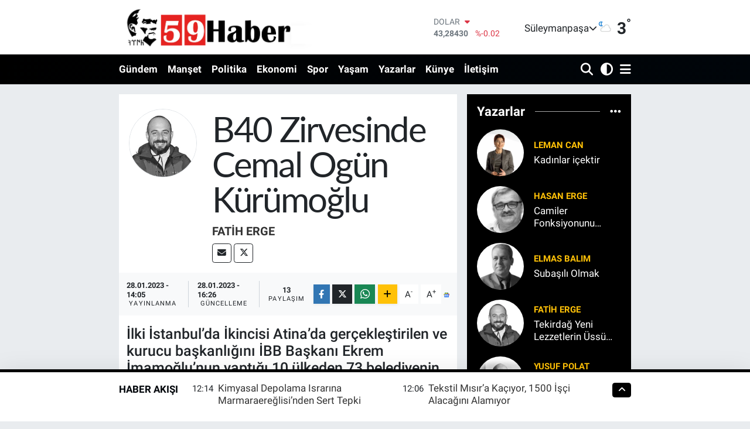

--- FILE ---
content_type: text/html;charset=UTF-8
request_url: https://www.59haber.com/b40-zirvesinde-cemal-ogun-kurumoglu
body_size: 22597
content:
<!DOCTYPE html>
<html lang="tr" data-theme="flow">
<head>
<link rel="dns-prefetch" href="//www.59haber.com">
<link rel="dns-prefetch" href="//59habercom.teimg.com">
<link rel="dns-prefetch" href="//static.tebilisim.com">
<link rel="dns-prefetch" href="//www.googletagmanager.com">
<link rel="dns-prefetch" href="//www.facebook.com">
<link rel="dns-prefetch" href="//www.twitter.com">
<link rel="dns-prefetch" href="//www.instagram.com">
<link rel="dns-prefetch" href="//www.youtube.com">
<link rel="dns-prefetch" href="//api.whatsapp.com">
<link rel="dns-prefetch" href="//twitter.com">
<link rel="dns-prefetch" href="//x.com">
<link rel="dns-prefetch" href="//www.linkedin.com">
<link rel="dns-prefetch" href="//pinterest.com">
<link rel="dns-prefetch" href="//t.me">
<link rel="dns-prefetch" href="//news.google.com">
<link rel="dns-prefetch" href="//www.unalpeynircilik.com.tr">
<link rel="dns-prefetch" href="//www.eksenbeton.com.tr">
<link rel="dns-prefetch" href="//pagead2.googlesyndication.com">
<link rel="dns-prefetch" href="//apps.apple.com">
<link rel="dns-prefetch" href="//play.google.com">
<link rel="dns-prefetch" href="//tebilisim.com">
<link rel="dns-prefetch" href="//facebook.com">
<link rel="dns-prefetch" href="//cdn.onesignal.com">

    <meta charset="utf-8">
<title>Fatih ERGE: B40 Zirvesinde Cemal Ogün Kürümoğlu - 59 Haber Tekirdağ</title>
<meta name="description" content="İlki İstanbul’da İkincisi Atina’da gerçekleştirilen ve kurucu başkanlığını İBB Başkanı Ekrem İmamoğlu’nun yaptığı 10 ülkeden 73 belediyenin yer aldığı B40 Balkan Ağı Zirvesi Atina gerçekleşti.  ">
<link rel="canonical" href="https://www.59haber.com/b40-zirvesinde-cemal-ogun-kurumoglu">
<meta name="viewport" content="width=device-width,initial-scale=1">
<meta name="X-UA-Compatible" content="IE=edge">
<meta name="robots" content="max-image-preview:large">
<meta name="theme-color" content="#000000">
<meta name="title" content="Fatih ERGE: B40 Zirvesinde Cemal Ogün Kürümoğlu">
<meta name="articleSection" content="columnist">
<meta name="datePublished" content="2023-01-28T14:05:00+03:00">
<meta name="dateModified" content="2023-01-28T16:26:16+03:00">
<meta name="articleAuthor" content="Fatih ERGE">
<meta name="author" content="Fatih ERGE">
<link rel="amphtml" href="https://www.59haber.com/b40-zirvesinde-cemal-ogun-kurumoglu/amp">
<meta property="og:site_name" content="59 Haber Tekirdağ">
<meta property="og:image" content="https://59habercom.teimg.com/59haber-com/uploads/2023/04/fatihergesb.jpg">
<meta property="og:image:width" content="1280">
<meta property="og:image:height" content="720">
<meta property="og:image:alt" content="Fatih ERGE: B40 Zirvesinde Cemal Ogün Kürümoğlu">
<meta property="og:article:published_time" content="2023-01-28T14:05:00+03:00">
<meta property="og:article:modified_time" content="2023-01-28T16:26:16+03:00">
<meta property="og:description" content="İlki İstanbul’da İkincisi Atina’da gerçekleştirilen ve kurucu başkanlığını İBB Başkanı Ekrem İmamoğlu’nun yaptığı 10 ülkeden 73 belediyenin yer aldığı B40 Balkan Ağı Zirvesi Atina gerçekleşti.  ">
<meta property="og:url" content="https://www.59haber.com/b40-zirvesinde-cemal-ogun-kurumoglu">
<meta property="og:title" content="Fatih ERGE: B40 Zirvesinde Cemal Ogün Kürümoğlu">
<meta property="og:type" content="article">
<meta name="twitter:card" content="summary">
<meta name="twitter:site" content="@59Haber">
<meta name="twitter:title" content="Fatih ERGE: B40 Zirvesinde Cemal Ogün Kürümoğlu">
<meta name="twitter:description" content="İlki İstanbul’da İkincisi Atina’da gerçekleştirilen ve kurucu başkanlığını İBB Başkanı Ekrem İmamoğlu’nun yaptığı 10 ülkeden 73 belediyenin yer aldığı B40 Balkan Ağı Zirvesi Atina gerçekleşti.  ">
<meta name="twitter:image" content="https://59habercom.teimg.com/59haber-com/uploads/2023/04/fatihergesb.jpg">
<link rel="shortcut icon" type="image/x-icon" href="https://59habercom.teimg.com/59haber-com/uploads/2023/04/128x128-1.png">
<link rel="manifest" href="https://www.59haber.com/manifest.json?v=6.6.4" />
<link rel="preload" href="https://static.tebilisim.com/flow/assets/css/font-awesome/fa-solid-900.woff2" as="font" type="font/woff2" crossorigin />
<link rel="preload" href="https://static.tebilisim.com/flow/assets/css/font-awesome/fa-brands-400.woff2" as="font" type="font/woff2" crossorigin />
<link rel="preload" href="https://static.tebilisim.com/flow/assets/css/weather-icons/font/weathericons-regular-webfont.woff2" as="font" type="font/woff2" crossorigin />
<link rel="preload" href="https://static.tebilisim.com/flow/vendor/te/fonts/roboto/KFOlCnqEu92Fr1MmEU9fBBc4AMP6lQ.woff2" as="font" type="font/woff2" crossorigin />
<link rel="preload" href="https://static.tebilisim.com/flow/vendor/te/fonts/roboto/KFOlCnqEu92Fr1MmEU9fChc4AMP6lbBP.woff2" as="font" type="font/woff2" crossorigin />
<link rel="preload" href="https://static.tebilisim.com/flow/vendor/te/fonts/roboto/KFOlCnqEu92Fr1MmWUlfBBc4AMP6lQ.woff2" as="font" type="font/woff2" crossorigin />
<link rel="preload" href="https://static.tebilisim.com/flow/vendor/te/fonts/roboto/KFOlCnqEu92Fr1MmWUlfChc4AMP6lbBP.woff2" as="font" type="font/woff2" crossorigin />
<link rel="preload" href="https://static.tebilisim.com/flow/vendor/te/fonts/roboto/KFOmCnqEu92Fr1Mu4mxKKTU1Kg.woff2" as="font" type="font/woff2" crossorigin />
<link rel="preload" href="https://static.tebilisim.com/flow/vendor/te/fonts/roboto/KFOmCnqEu92Fr1Mu7GxKKTU1Kvnz.woff2" as="font" type="font/woff2" crossorigin />

<link rel="preload"
	href="https://static.tebilisim.com/flow/vendor/te/fonts/lato/LatoLatin-Regular.woff2"
	as="font" type="font/woff2" crossorigin />

<link rel="preload" as="style" href="https://static.tebilisim.com/flow/vendor/te/fonts/roboto.css?v=6.6.4">
<link rel="stylesheet" href="https://static.tebilisim.com/flow/vendor/te/fonts/roboto.css?v=6.6.4">
<link rel="preload" as="style" href="https://static.tebilisim.com/flow/vendor/te/fonts/lato.css?v=6.6.4">
<link rel="stylesheet" href="https://static.tebilisim.com/flow/vendor/te/fonts/lato.css?v=6.6.4">

<style>:root {
        --te-link-color: #333;
        --te-link-hover-color: #000;
        --te-font: "Roboto";
        --te-secondary-font: "Lato";
        --te-h1-font-size: 60px;
        --te-color: #000000;
        --te-hover-color: #00050a;
        --mm-ocd-width: 85%!important; /*  Mobil Menü Genişliği */
        --swiper-theme-color: var(--te-color)!important;
        --header-13-color: #ffc107;
    }</style><link rel="preload" as="style" href="https://static.tebilisim.com/flow/assets/vendor/bootstrap/css/bootstrap.min.css?v=6.6.4">
<link rel="stylesheet" href="https://static.tebilisim.com/flow/assets/vendor/bootstrap/css/bootstrap.min.css?v=6.6.4">
<link rel="preload" as="style" href="https://static.tebilisim.com/flow/assets/css/app6.6.4.min.css">
<link rel="stylesheet" href="https://static.tebilisim.com/flow/assets/css/app6.6.4.min.css">



<script type="application/ld+json">{"@context":"https:\/\/schema.org","@type":"WebSite","url":"https:\/\/www.59haber.com","potentialAction":{"@type":"SearchAction","target":"https:\/\/www.59haber.com\/arama?q={query}","query-input":"required name=query"}}</script>

<script type="application/ld+json">{"@context":"https:\/\/schema.org","@type":"NewsMediaOrganization","url":"https:\/\/www.59haber.com","name":"59 Haber Tekirda\u011f","logo":"https:\/\/59habercom.teimg.com\/59haber-com\/uploads\/2025\/09\/59logo-2.png","sameAs":["https:\/\/www.facebook.com\/ellidokuz.haber","https:\/\/www.twitter.com\/59Haber","https:\/\/www.youtube.com\/59haber","https:\/\/www.instagram.com\/59haber"]}</script>

<script type="application/ld+json">{"@context":"https:\/\/schema.org","@graph":[{"@type":"SiteNavigationElement","name":"Ana Sayfa","url":"https:\/\/www.59haber.com","@id":"https:\/\/www.59haber.com"},{"@type":"SiteNavigationElement","name":"G\u00fcndem","url":"https:\/\/www.59haber.com\/gundem","@id":"https:\/\/www.59haber.com\/gundem"},{"@type":"SiteNavigationElement","name":"Politika","url":"https:\/\/www.59haber.com\/politika","@id":"https:\/\/www.59haber.com\/politika"},{"@type":"SiteNavigationElement","name":"Ekonomi","url":"https:\/\/www.59haber.com\/ekonomi","@id":"https:\/\/www.59haber.com\/ekonomi"},{"@type":"SiteNavigationElement","name":"Spor","url":"https:\/\/www.59haber.com\/spor","@id":"https:\/\/www.59haber.com\/spor"},{"@type":"SiteNavigationElement","name":"Sa\u011fl\u0131k","url":"https:\/\/www.59haber.com\/saglik","@id":"https:\/\/www.59haber.com\/saglik"},{"@type":"SiteNavigationElement","name":"Ya\u015fam","url":"https:\/\/www.59haber.com\/yasam","@id":"https:\/\/www.59haber.com\/yasam"},{"@type":"SiteNavigationElement","name":"K\u00fclt\u00fcr&Sanat","url":"https:\/\/www.59haber.com\/magazin","@id":"https:\/\/www.59haber.com\/magazin"},{"@type":"SiteNavigationElement","name":"E\u011fitim","url":"https:\/\/www.59haber.com\/egitim","@id":"https:\/\/www.59haber.com\/egitim"},{"@type":"SiteNavigationElement","name":"Tekirda\u011f Haberleri","url":"https:\/\/www.59haber.com\/tekirdag-haberleri","@id":"https:\/\/www.59haber.com\/tekirdag-haberleri"},{"@type":"SiteNavigationElement","name":"Yazarlar","url":"https:\/\/www.59haber.com\/yazarlar","@id":"https:\/\/www.59haber.com\/yazarlar"},{"@type":"SiteNavigationElement","name":"R\u00f6portaj","url":"https:\/\/www.59haber.com\/roportaj","@id":"https:\/\/www.59haber.com\/roportaj"},{"@type":"SiteNavigationElement","name":"Yerel Lezzetler","url":"https:\/\/www.59haber.com\/yerel-lezzetler","@id":"https:\/\/www.59haber.com\/yerel-lezzetler"},{"@type":"SiteNavigationElement","name":"Bilim&Teknoloji","url":"https:\/\/www.59haber.com\/bilimteknoloji","@id":"https:\/\/www.59haber.com\/bilimteknoloji"},{"@type":"SiteNavigationElement","name":"\u0130leti\u015fim","url":"https:\/\/www.59haber.com\/iletisim","@id":"https:\/\/www.59haber.com\/iletisim"},{"@type":"SiteNavigationElement","name":"Gizlilik S\u00f6zle\u015fmesi","url":"https:\/\/www.59haber.com\/gizlilik-sozlesmesi","@id":"https:\/\/www.59haber.com\/gizlilik-sozlesmesi"},{"@type":"SiteNavigationElement","name":"Yazarlar","url":"https:\/\/www.59haber.com\/yazarlar","@id":"https:\/\/www.59haber.com\/yazarlar"},{"@type":"SiteNavigationElement","name":"Foto Galeri","url":"https:\/\/www.59haber.com\/foto-galeri","@id":"https:\/\/www.59haber.com\/foto-galeri"},{"@type":"SiteNavigationElement","name":"Video Galeri","url":"https:\/\/www.59haber.com\/video","@id":"https:\/\/www.59haber.com\/video"},{"@type":"SiteNavigationElement","name":"Biyografiler","url":"https:\/\/www.59haber.com\/biyografi","@id":"https:\/\/www.59haber.com\/biyografi"},{"@type":"SiteNavigationElement","name":"Vefatlar","url":"https:\/\/www.59haber.com\/vefat","@id":"https:\/\/www.59haber.com\/vefat"},{"@type":"SiteNavigationElement","name":"R\u00f6portajlar","url":"https:\/\/www.59haber.com\/roportaj","@id":"https:\/\/www.59haber.com\/roportaj"},{"@type":"SiteNavigationElement","name":"Anketler","url":"https:\/\/www.59haber.com\/anketler","@id":"https:\/\/www.59haber.com\/anketler"},{"@type":"SiteNavigationElement","name":"S\u00fcleymanpa\u015fa Bug\u00fcn, Yar\u0131n ve 1 Haftal\u0131k Hava Durumu Tahmini","url":"https:\/\/www.59haber.com\/suleymanpasa-hava-durumu","@id":"https:\/\/www.59haber.com\/suleymanpasa-hava-durumu"},{"@type":"SiteNavigationElement","name":"S\u00fcleymanpa\u015fa Namaz Vakitleri","url":"https:\/\/www.59haber.com\/suleymanpasa-namaz-vakitleri","@id":"https:\/\/www.59haber.com\/suleymanpasa-namaz-vakitleri"},{"@type":"SiteNavigationElement","name":"Puan Durumu ve Fikst\u00fcr","url":"https:\/\/www.59haber.com\/futbol\/super-lig-puan-durumu-ve-fikstur","@id":"https:\/\/www.59haber.com\/futbol\/super-lig-puan-durumu-ve-fikstur"}]}</script>

<script type="application/ld+json">{"@context":"https:\/\/schema.org","@type":"BreadcrumbList","itemListElement":[{"@type":"ListItem","position":1,"item":{"@type":"Thing","@id":"https:\/\/www.59haber.com","name":"Yazarlar"}},{"@type":"ListItem","position":2,"item":{"@type":"Thing","@id":"https:\/\/www.59haber.com\/fatih-erge","name":"Fatih ERGE"}},{"@type":"ListItem","position":3,"item":{"@type":"Thing","@id":"https:\/\/www.59haber.com\/b40-zirvesinde-cemal-ogun-kurumoglu","name":"B40 Zirvesinde Cemal Og\u00fcn K\u00fcr\u00fcmo\u011flu"}}]}</script>
<script type="application/ld+json">{"@context":"https:\/\/schema.org","@type":"NewsArticle","headline":"B40 Zirvesinde Cemal Og\u00fcn K\u00fcr\u00fcmo\u011flu","dateCreated":"2023-01-28T14:05:00+03:00","datePublished":"2023-01-28T14:05:00+03:00","dateModified":"2023-01-28T16:26:16+03:00","wordCount":538,"genre":"news","mainEntityOfPage":{"@type":"WebPage","@id":"https:\/\/www.59haber.com\/b40-zirvesinde-cemal-ogun-kurumoglu"},"articleBody":"Bu zirvede Tekirda\u011f\u2019\u0131 Trakya Kent Belediyeler Birli\u011fi M\u00fcd\u00fcr\u00fc ve \u015eark\u00f6y Belediye Ba\u015fkan Yard\u0131mc\u0131s\u0131 Cemal Og\u00fcn K\u00fcr\u00fcmo\u011flu ve Tekirda\u011f B\u00fcy\u00fck\u015fehir Belediyesi Genel Sekreteri Fatih \u00dcnsal temsil ettiler.&nbsp;\r\n\r\nZirvede \u00f6nemli kararlar al\u0131nd\u0131 fakat \u00f6ne \u00e7\u0131kan en k\u0131ymetli ba\u015fl\u0131k Ekrem \u0130mamo\u011flu\u2019nun teklifi ile Balkan co\u011frafyas\u0131nda ye\u015fil d\u00f6n\u00fc\u015f\u00fcm s\u00fcrecini y\u00f6netmek amac\u0131yla, \u201cB40 Ye\u015fil Kalk\u0131nma Bankas\u0131\u201d kurulmas\u0131 teklifi oldu.\r\n\r\n\r\n\r\n***\r\n\r\nB\u00f6yle b\u00fcy\u00fck, k\u0131ymetli bir zirvede sevdi\u011fim bir arkada\u015f\u0131m, Cemal Og\u00fcn K\u00fcr\u00fcmo\u011flu\u2019nun yer almas\u0131 beni fazlas\u0131yla mutlu etti.\r\n\r\nOg\u00fcn K\u00fcr\u00fcmo\u011flu Trakya Kent Belediyeler Birli\u011fi M\u00fcd\u00fcr\u00fc ve \u015eark\u00f6y Belediye Ba\u015fkan Yard\u0131mc\u0131l\u0131\u011f\u0131 g\u00f6revlerini ba\u015far\u0131yla s\u00fcrd\u00fcren k\u0131ymetli bir karde\u015fimiz.\r\n\r\nGen\u00e7 ya\u015fta uluslararas\u0131 organizasyonlarda yer almas\u0131, ilimizi temsil etmesi Tekirda\u011f\u2019\u0131n gelece\u011fi a\u00e7\u0131s\u0131ndan \u00e7ok \u00f6nemli.\r\n\r\nHep yak\u0131n\u0131yoruz;\r\n\r\nB\u00fcrokrat yeti\u015ftiremiyoruz, gazeteci yeti\u015ftiremiyoruz, akademisyen yeti\u015ftiremiyoruz diye\u2026\r\n\r\n\u0130stedi\u011fin&nbsp;kadar \u00fcniversite bitir, mesle\u011fini&nbsp;yala&nbsp;yut, uluslararas\u0131 tecr\u00fcbe olmad\u0131\u011f\u0131 s\u00fcrece mahalli kal\u0131rs\u0131n\u0131z gezmek, g\u00f6rmek, dokunmak, hissetmek bak\u0131\u015f a\u00e7\u0131n\u0131z\u0131 buna g\u00f6re belirlemek sizi rakiplerinizden her zaman bir ad\u0131m \u00f6ne \u00e7\u0131kar\u0131r.\r\n\r\n\u0130\u015fte Tekirda\u011fl\u0131 Og\u00fcn K\u00fcr\u00fcmo\u011flu ismi uluslararas\u0131 bir \u201cb\u00fcrokrat\u201d olarak iyiden iyiye peki\u015fiyor. Kendisini zaten \u00e7ok iyi yeti\u015ftirdi, diplomalar\u0131 duvarlar\u0131n\u0131 s\u00fcsl\u00fcyor, yabanc\u0131 dili ak\u0131c\u0131 d\u00fczeyde konu\u015fuyor. \u0130\u015fte bu kabiliyetlerini uluslararas\u0131 organizasyonlarda tecr\u00fcbeye d\u00f6n\u00fc\u015ft\u00fcr\u00fcyor, d\u00fcnya vatanda\u015f\u0131 oluyor. Bizim i\u00e7in en k\u0131ymetli olan taraf\u0131 bu \u2018d\u00fcnya vatanda\u015f\u0131\u2019 olmak.\r\n\r\nOg\u00fcn uluslararas\u0131 organizasyonlarda dostluklar kuruyor, yar\u0131n bu dostluklar\u0131n meyvelerini toplamaya ba\u015flayacak, bir\u00e7ok ortak projelerin alt\u0131nda imzas\u0131 olacak Tekirda\u011f kazanacak. Daha yolun \u00e7ok ba\u015f\u0131nda, g\u00fcn gelecek belki de \u00fclke \u00e7ap\u0131nda etkili bir isim olacak, sadece Tekirda\u011f\u2019\u0131 de\u011fil \u00fclkemizi temsil etme f\u0131rsat\u0131 bulacak. Og\u00fcn gibi daha nice onlarca - y\u00fczlerce gen\u00e7 yeteneklere ihtiyac\u0131m\u0131z var. Turizm denince akla sadece deniz gelen y\u00f6neticilerden bu \u015fehrin kurtulmas\u0131 laz\u0131m. D\u00fcnyay\u0131 g\u00f6ren, etkile\u015fim sa\u011flayan taze, vizyonlu beyinler ile bu kent d\u00fcnya markas\u0131 olmaya aday olacakt\u0131r. &nbsp;\r\n\r\nKutlar\u0131m Og\u00fcn karde\u015fim daha nice uluslararas\u0131 zirvelerde seni g\u00f6rmek istiyoruz,&nbsp;ba\u015far\u0131lar\u0131n&nbsp;daim olsun, hayal ettiklerine bir an \u00f6nce kavu\u015fas\u0131n.\r\n\r\n***\r\n\r\nB40 Balkan Zirvesi\u2019ne \u015fu \u015fehirlerin belediye ba\u015fkanlar\u0131 kat\u0131ld\u0131:&nbsp;\r\n\r\n\u0130stanbul, Atina, Belgrad, Bijeljina, Burgaz, \u00c7anakkale, D\u0131ra\u00e7, Dimitrovgrad, Edirne, Filibe, Karnabot, K\u0131rcaali, K\u0131rklareli, Lakta\u015fi, Lefkada, Midilli, Patras, Podgoritsa, Pula, Saraybosna, Selanik, Sofya, Split, Stara, Tekirda\u011f, Tiran, Troyan, \u00dcsk\u00fcp, Veliko, Zenica, Kotor, Niksi\u00e7, Zagreb, Pire, Trikala, Nea Smyrni, Kumanova, Pilea-Hortiatis, Veria, Korint, Karditsa, Orta Korfu ve Diapontian Adalar\u0131, Ayios Dimitrios, Halkida, Zografu, Kalamata, Paleo Faliro, Pallini, Argos-Mikines ve Avlona.&nbsp;\r\n\r\nAvrupa B\u00f6lgeler Komitesi Ba\u015fkan\u0131 Vasco Alves Cordeiro, Eurocities Ba\u015fkan\u0131 ve Floransa Belediye Ba\u015fkan\u0131 Dario Nardella ve Eurocities Genel Sekreteri Andre Sobczak da zirveyi, uluslararas\u0131 kurulu\u015f temsilcisi olarak izledi.\r\n\r\n","description":"\u0130lki \u0130stanbul\u2019da \u0130kincisi Atina\u2019da ger\u00e7ekle\u015ftirilen ve kurucu ba\u015fkanl\u0131\u011f\u0131n\u0131 \u0130BB Ba\u015fkan\u0131 Ekrem \u0130mamo\u011flu\u2019nun yapt\u0131\u011f\u0131 10 \u00fclkeden 73 belediyenin yer ald\u0131\u011f\u0131 B40 Balkan A\u011f\u0131 Zirvesi Atina ger\u00e7ekle\u015fti. \u00a0","inLanguage":"tr-TR","keywords":[],"image":{"@type":"ImageObject","url":"https:\/\/www.59haber.com\/vendor\/te\/assets\/images\/placeholder.png","width":"1280","height":"720","caption":"B40 Zirvesinde Cemal Og\u00fcn K\u00fcr\u00fcmo\u011flu"},"publishingPrinciples":"https:\/\/www.59haber.com\/gizlilik-sozlesmesi","isFamilyFriendly":"http:\/\/schema.org\/True","isAccessibleForFree":"http:\/\/schema.org\/True","publisher":{"@type":"Organization","name":"59 Haber Tekirda\u011f","image":"https:\/\/59habercom.teimg.com\/59haber-com\/uploads\/2025\/09\/59logo-2.png","logo":{"@type":"ImageObject","url":"https:\/\/59habercom.teimg.com\/59haber-com\/uploads\/2025\/09\/59logo-2.png","width":"640","height":"375"}},"author":{"@type":"Person","name":"59 Haber Tekirda\u011f","honorificPrefix":"","jobTitle":"","url":"\/fatih-erge"}}</script>
<script data-cfasync="false" src="https://static.tebilisim.com/flow/assets/js/dark-mode.js?v=6.6.4"></script>





<style>
.mega-menu {z-index: 9999 !important;}
@media screen and (min-width: 1620px) {
    .container {width: 1280px!important; max-width: 1280px!important;}
    #ad_36 {margin-right: 15px !important;}
    #ad_9 {margin-left: 15px !important;}
}

@media screen and (min-width: 1325px) and (max-width: 1620px) {
    .container {width: 1100px!important; max-width: 1100px!important;}
    #ad_36 {margin-right: 100px !important;}
    #ad_9 {margin-left: 100px !important;}
}
@media screen and (min-width: 1295px) and (max-width: 1325px) {
    .container {width: 990px!important; max-width: 990px!important;}
    #ad_36 {margin-right: 165px !important;}
    #ad_9 {margin-left: 165px !important;}
}
@media screen and (min-width: 1200px) and (max-width: 1295px) {
    .container {width: 900px!important; max-width: 900px!important;}
    #ad_36 {margin-right: 210px !important;}
    #ad_9 {margin-left: 210px !important;}

}
</style><!-- Google tag (gtag.js) -->
<script async src="https://www.googletagmanager.com/gtag/js?id=G-C12P9RK080" type="35d97c4d655b2f22d2e0e618-text/javascript"></script>
<script type="35d97c4d655b2f22d2e0e618-text/javascript">
  window.dataLayer = window.dataLayer || [];
  function gtag(){dataLayer.push(arguments);}
  gtag('js', new Date());

  gtag('config', 'G-C12P9RK080');
</script>



<script async data-cfasync="false"
	src="https://www.googletagmanager.com/gtag/js?id=G-C12P9RK080"></script>
<script data-cfasync="false">
	window.dataLayer = window.dataLayer || [];
	  function gtag(){dataLayer.push(arguments);}
	  gtag('js', new Date());
	  gtag('config', 'G-C12P9RK080');
</script>




</head>




<body class="d-flex flex-column min-vh-100">

    
    

    <header class="header-1">
    <nav class="top-header navbar navbar-expand-lg navbar-light shadow-sm bg-white py-1">
        <div class="container">
                            <a class="navbar-brand me-0" href="/" title="59 Haber Tekirdağ">
                <img src="https://59habercom.teimg.com/59haber-com/uploads/2025/09/59logo-2.png" alt="59 Haber Tekirdağ" width="400" height="40" class="light-mode img-fluid flow-logo">
<img src="https://59habercom.teimg.com/59haber-com/uploads/2025/01/59logo-kopyason.png" alt="59 Haber Tekirdağ" width="400" height="40" class="dark-mode img-fluid flow-logo d-none">

            </a>
                                    <div class="header-widgets d-lg-flex justify-content-end align-items-center d-none">
                <div class="position-relative overflow-hidden" style="height: 40px;">
                    <!-- PİYASALAR -->
        <div class="newsticker mini">
        <ul class="newsticker__h4 list-unstyled text-secondary" data-header="1">
            <li class="newsticker__item col dolar">
                <div>DOLAR <span class="text-danger"><i class="fa fa-caret-down ms-1"></i></span> </div>
                <div class="fw-bold mb-0 d-inline-block">43,28430</div>
                <span class="d-inline-block ms-2 text-danger">%-0.02</span>
            </li>
            <li class="newsticker__item col euro">
                <div>EURO <span class="text-success"><i class="fa fa-caret-up ms-1"></i></span> </div>
                <div class="fw-bold mb-0 d-inline-block">50,35210</div><span
                    class="d-inline-block ms-2 text-success">%0.26</span>
            </li>
            <li class="newsticker__item col sterlin">
                <div>STERLİN <span class="text-success"><i class="fa fa-caret-up ms-1"></i></span> </div>
                <div class="fw-bold mb-0 d-inline-block">58,01000</div><span
                    class="d-inline-block ms-2 text-success">%0.15</span>
            </li>
            <li class="newsticker__item col altin">
                <div>G.ALTIN <span class="text-success"><i class="fa fa-caret-up ms-1"></i></span> </div>
                <div class="fw-bold mb-0 d-inline-block">6494,69000</div>
                <span class="d-inline-block ms-2 text-success">%1.87</span>
            </li>
            <li class="newsticker__item col bist">
                <div>BİST100 <span class="text-success"><i class="fa fa-caret-up ms-1"></i></span> </div>
                <div class="fw-bold mb-0 d-inline-block">12.669,00</div>
                <span class="d-inline-block ms-2 text-success">%170</span>
            </li>
            <li class="newsticker__item col btc">
                <div>BITCOIN <span class="text-danger"><i class="fa fa-caret-down ms-1"></i></span> </div>
                <div class="fw-bold mb-0 d-inline-block">92.746,79</div>
                <span class="d-inline-block ms-2 text-danger">%-2.25</span>
            </li>
        </ul>
    </div>
    

                </div>
                <div class="weather-top d-none d-lg-flex justify-content-between align-items-center ms-4 weather-widget mini">
                    <!-- HAVA DURUMU -->

<input type="hidden" name="widget_setting_weathercity" value="40.97990000,27.30377000" />

            <div class="weather mx-1">
            <div class="custom-selectbox " onclick="if (!window.__cfRLUnblockHandlers) return false; toggleDropdown(this)" style="width: 120px" data-cf-modified-35d97c4d655b2f22d2e0e618-="">
    <div class="d-flex justify-content-between align-items-center">
        <span style="">Süleymanpaşa</span>
        <i class="fas fa-chevron-down" style="font-size: 14px"></i>
    </div>
    <ul class="bg-white text-dark overflow-widget" style="min-height: 100px; max-height: 300px">
                        <li>
            <a href="https://www.59haber.com/tekirdag-cerkezkoy-hava-durumu" title="Çerkezköy Hava Durumu" class="text-dark">
                Çerkezköy
            </a>
        </li>
                        <li>
            <a href="https://www.59haber.com/tekirdag-corlu-hava-durumu" title="Çorlu Hava Durumu" class="text-dark">
                Çorlu
            </a>
        </li>
                        <li>
            <a href="https://www.59haber.com/tekirdag-ergene-hava-durumu" title="Ergene Hava Durumu" class="text-dark">
                Ergene
            </a>
        </li>
                        <li>
            <a href="https://www.59haber.com/tekirdag-hayrabolu-hava-durumu" title="Hayrabolu Hava Durumu" class="text-dark">
                Hayrabolu
            </a>
        </li>
                        <li>
            <a href="https://www.59haber.com/tekirdag-kapakli-hava-durumu" title="Kapaklı Hava Durumu" class="text-dark">
                Kapaklı
            </a>
        </li>
                        <li>
            <a href="https://www.59haber.com/tekirdag-malkara-hava-durumu" title="Malkara Hava Durumu" class="text-dark">
                Malkara
            </a>
        </li>
                        <li>
            <a href="https://www.59haber.com/tekirdag-marmaraereglisi-hava-durumu" title="Marmaraereğlisi Hava Durumu" class="text-dark">
                Marmaraereğlisi
            </a>
        </li>
                        <li>
            <a href="https://www.59haber.com/tekirdag-muratli-hava-durumu" title="Muratlı Hava Durumu" class="text-dark">
                Muratlı
            </a>
        </li>
                        <li>
            <a href="https://www.59haber.com/tekirdag-saray-hava-durumu" title="Saray Hava Durumu" class="text-dark">
                Saray
            </a>
        </li>
                        <li>
            <a href="https://www.59haber.com/tekirdag-sarkoy-hava-durumu" title="Şarköy Hava Durumu" class="text-dark">
                Şarköy
            </a>
        </li>
                        <li>
            <a href="https://www.59haber.com/tekirdag-suleymanpasa-hava-durumu" title="Süleymanpaşa Hava Durumu" class="text-dark">
                Süleymanpaşa
            </a>
        </li>
            </ul>
</div>

        </div>
        <div>
            <img src="//cdn.weatherapi.com/weather/64x64/night/116.png" class="condition" width="26" height="26" alt="3" />
        </div>
        <div class="weather-degree h3 mb-0 lead ms-2" data-header="1">
            <span class="degree">3</span><sup>°</sup>
        </div>
    
<div data-location='{"city":"TUXX0014"}' class="d-none"></div>


                </div>
            </div>
                        <ul class="nav d-lg-none px-2">
                <li class="nav-item dropdown ">
    <a href="#" class="me-2 " data-bs-toggle="dropdown" data-bs-display="static">
        <i class="fas fa-adjust fa-lg theme-icon-active"></i>
    </a>
    <ul class="dropdown-menu min-w-auto dropdown-menu-end shadow-none border-0 rounded-0">
        <li>
            <button type="button" class="dropdown-item d-flex align-items-center active" data-bs-theme-value="light">
                <i class="fa fa-sun me-1 mode-switch"></i>
                Açık
            </button>
        </li>
        <li>
            <button type="button" class="dropdown-item d-flex align-items-center" data-bs-theme-value="dark">
                <i class="fa fa-moon me-1 mode-switch"></i>
                Koyu
            </button>
        </li>
        <li>
            <button type="button" class="dropdown-item d-flex align-items-center" data-bs-theme-value="auto">
                <i class="fas fa-adjust me-1 mode-switch"></i>
                Sistem
            </button>
        </li>
    </ul>
</li>

                <li class="nav-item"><a href="/arama" class="me-2" title="Ara"><i class="fa fa-search fa-lg"></i></a></li>
                <li class="nav-item"><a href="#menu" title="Ana Menü"><i class="fa fa-bars fa-lg"></i></a></li>
            </ul>
        </div>
    </nav>
    <div class="main-menu navbar navbar-expand-lg d-none d-lg-block bg-gradient-te py-1">
        <div class="container">
            <ul  class="nav fw-semibold">
        <li class="nav-item   ">
        <a href="/gundem" class="nav-link text-white" target="_self" title="Gündem">Gündem</a>
        
    </li>
        <li class="nav-item   ">
        <a href="/tekirdag-haberleri" class="nav-link text-white" target="_self" title="Manşet">Manşet</a>
        
    </li>
        <li class="nav-item   ">
        <a href="/politika" class="nav-link text-white" target="_self" title="Politika">Politika</a>
        
    </li>
        <li class="nav-item   ">
        <a href="/ekonomi" class="nav-link text-white" target="_self" title="Ekonomi">Ekonomi</a>
        
    </li>
        <li class="nav-item   ">
        <a href="/spor" class="nav-link text-white" target="_self" title="Spor">Spor</a>
        
    </li>
        <li class="nav-item   ">
        <a href="/yasam" class="nav-link text-white" target="_self" title="Yaşam">Yaşam</a>
        
    </li>
        <li class="nav-item   ">
        <a href="/yazarlar" class="nav-link text-white" target="_self" title="Yazarlar">Yazarlar</a>
        
    </li>
        <li class="nav-item   ">
        <a href="/kunye" class="nav-link text-white" target="_self" title="Künye">Künye</a>
        
    </li>
        <li class="nav-item   ">
        <a href="/iletisim" class="nav-link text-white" target="_self" title="İletişim">İletişim</a>
        
    </li>
    </ul>

            <ul class="navigation-menu nav d-flex align-items-center">

                <li class="nav-item">
                    <a href="/arama" class="nav-link pe-1 text-white" title="Ara">
                        <i class="fa fa-search fa-lg"></i>
                    </a>
                </li>

                <li class="nav-item dropdown ">
    <a href="#" class="nav-link pe-1 text-white " data-bs-toggle="dropdown" data-bs-display="static">
        <i class="fas fa-adjust fa-lg theme-icon-active"></i>
    </a>
    <ul class="dropdown-menu min-w-auto dropdown-menu-end shadow-none border-0 rounded-0">
        <li>
            <button type="button" class="dropdown-item d-flex align-items-center active" data-bs-theme-value="light">
                <i class="fa fa-sun me-1 mode-switch"></i>
                Açık
            </button>
        </li>
        <li>
            <button type="button" class="dropdown-item d-flex align-items-center" data-bs-theme-value="dark">
                <i class="fa fa-moon me-1 mode-switch"></i>
                Koyu
            </button>
        </li>
        <li>
            <button type="button" class="dropdown-item d-flex align-items-center" data-bs-theme-value="auto">
                <i class="fas fa-adjust me-1 mode-switch"></i>
                Sistem
            </button>
        </li>
    </ul>
</li>


                <li class="nav-item dropdown position-static">
                    <a class="nav-link pe-0 text-white" data-bs-toggle="dropdown" href="#" aria-haspopup="true" aria-expanded="false" title="Ana Menü">
                        <i class="fa fa-bars fa-lg"></i>
                    </a>
                    <div class="mega-menu dropdown-menu dropdown-menu-end text-capitalize shadow-lg border-0 rounded-0">

    <div class="row g-3 small p-3">

                <div class="col">
            <div class="extra-sections bg-light p-3 border">
                <a href="https://www.59haber.com/tekirdag-nobetci-eczaneler" title="Tekirdağ Nöbetçi Eczaneler" class="d-block border-bottom pb-2 mb-2" target="_self"><i class="fa-solid fa-capsules me-2"></i>Tekirdağ Nöbetçi Eczaneler</a>
<a href="https://www.59haber.com/tekirdag-hava-durumu" title="Tekirdağ Hava Durumu" class="d-block border-bottom pb-2 mb-2" target="_self"><i class="fa-solid fa-cloud-sun me-2"></i>Tekirdağ Hava Durumu</a>
<a href="https://www.59haber.com/tekirdag-namaz-vakitleri" title="Tekirdağ Namaz Vakitleri" class="d-block border-bottom pb-2 mb-2" target="_self"><i class="fa-solid fa-mosque me-2"></i>Tekirdağ Namaz Vakitleri</a>
<a href="https://www.59haber.com/tekirdag-trafik-durumu" title="Tekirdağ Trafik Yoğunluk Haritası" class="d-block border-bottom pb-2 mb-2" target="_self"><i class="fa-solid fa-car me-2"></i>Tekirdağ Trafik Yoğunluk Haritası</a>
<a href="https://www.59haber.com/futbol/super-lig-puan-durumu-ve-fikstur" title="Süper Lig Puan Durumu ve Fikstür" class="d-block border-bottom pb-2 mb-2" target="_self"><i class="fa-solid fa-chart-bar me-2"></i>Süper Lig Puan Durumu ve Fikstür</a>
<a href="https://www.59haber.com/tum-mansetler" title="Tüm Manşetler" class="d-block border-bottom pb-2 mb-2" target="_self"><i class="fa-solid fa-newspaper me-2"></i>Tüm Manşetler</a>
<a href="https://www.59haber.com/sondakika-haberleri" title="Son Dakika Haberleri" class="d-block border-bottom pb-2 mb-2" target="_self"><i class="fa-solid fa-bell me-2"></i>Son Dakika Haberleri</a>

            </div>
        </div>
        
        

    </div>

    <div class="p-3 bg-light">
                <a class="me-3"
            href="https://www.facebook.com/ellidokuz.haber" target="_blank" rel="nofollow noreferrer noopener"><i class="fab fa-facebook me-2 text-navy"></i> Facebook</a>
                        <a class="me-3"
            href="https://www.twitter.com/59Haber" target="_blank" rel="nofollow noreferrer noopener"><i class="fab fa-x-twitter "></i> Twitter</a>
                        <a class="me-3"
            href="https://www.instagram.com/59haber" target="_blank" rel="nofollow noreferrer noopener"><i class="fab fa-instagram me-2 text-magenta"></i> Instagram</a>
                                <a class="me-3"
            href="https://www.youtube.com/59haber" target="_blank" rel="nofollow noreferrer noopener"><i class="fab fa-youtube me-2 text-danger"></i> Youtube</a>
                                                <a class="" href="https://api.whatsapp.com/send?phone=+905334964509" title="Whatsapp" rel="nofollow noreferrer noopener"><i
            class="fab fa-whatsapp me-2 text-navy"></i> WhatsApp İhbar Hattı</a>    </div>

    <div class="mega-menu-footer p-2 bg-te-color">
        <a class="dropdown-item text-white" href="/kunye" title="Künye"><i class="fa fa-id-card me-2"></i> Künye</a>
        <a class="dropdown-item text-white" href="/iletisim" title="İletişim"><i class="fa fa-envelope me-2"></i> İletişim</a>
        <a class="dropdown-item text-white" href="/rss-baglantilari" title="RSS Bağlantıları"><i class="fa fa-rss me-2"></i> RSS Bağlantıları</a>
        <a class="dropdown-item text-white" href="/member/login" title="Üyelik Girişi"><i class="fa fa-user me-2"></i> Üyelik Girişi</a>
    </div>


</div>

                </li>

            </ul>
        </div>
    </div>
    <ul  class="mobile-categories d-lg-none list-inline bg-white">
        <li class="list-inline-item">
        <a href="/gundem" class="text-dark" target="_self" title="Gündem">
                Gündem
        </a>
    </li>
        <li class="list-inline-item">
        <a href="/tekirdag-haberleri" class="text-dark" target="_self" title="Manşet">
                Manşet
        </a>
    </li>
        <li class="list-inline-item">
        <a href="/politika" class="text-dark" target="_self" title="Politika">
                Politika
        </a>
    </li>
        <li class="list-inline-item">
        <a href="/ekonomi" class="text-dark" target="_self" title="Ekonomi">
                Ekonomi
        </a>
    </li>
        <li class="list-inline-item">
        <a href="/spor" class="text-dark" target="_self" title="Spor">
                Spor
        </a>
    </li>
        <li class="list-inline-item">
        <a href="/yasam" class="text-dark" target="_self" title="Yaşam">
                Yaşam
        </a>
    </li>
        <li class="list-inline-item">
        <a href="/yazarlar" class="text-dark" target="_self" title="Yazarlar">
                Yazarlar
        </a>
    </li>
        <li class="list-inline-item">
        <a href="/kunye" class="text-dark" target="_self" title="Künye">
                Künye
        </a>
    </li>
        <li class="list-inline-item">
        <a href="/iletisim" class="text-dark" target="_self" title="İletişim">
                İletişim
        </a>
    </li>
    </ul>

</header>






<main class="single overflow-hidden" style="min-height: 300px">

            
    
    <div id="infinite">

    

    <div class="infinite-item d-block" data-post-id="7619" data-path="aHR0cHM6Ly93d3cuNTloYWJlci5jb20vYjQwLXppcnZlc2luZGUtY2VtYWwtb2d1bi1rdXJ1bW9nbHU=">

        <div class="container g-0 g-sm-4">

            <div class="article-section overflow-hidden mt-lg-3">
                <div class="row g-3">
                    <div class="col-lg-8">

                        

                        <div class="article-header p-3 pt-4 bg-white">

    <div class="row">
                <div class="col-3">
            <a href="/fatih-erge" title="Fatih ERGE">
                <img src="https://59habercom.teimg.com/crop/200x200/59haber-com/uploads/2023/04/fatihergesb.jpg" loading="lazy" class="img-fluid border rounded-circle" alt="Fatih ERGE">
            </a>
        </div>
                <div class="col-9 align-self-center">
            
            <h1 class="h2 fw-bold text-lg-start headline my-2">B40 Zirvesinde Cemal Ogün Kürümoğlu </h1>
            
            <h2 class="h4 text-uppercase">
                <a href="/fatih-erge" title="Fatih ERGE">Fatih ERGE</a>
            </h2>
            <div class="social-buttons d-flex justify-content-start">
                <a href="/cdn-cgi/l/email-protection#791f180d10111c0b1e1c4c40391e14181015571a1614" class="btn btn-outline-dark btn-sm me-1 rounded-1" title="E-Mail" target="_blank"><i class="fa fa-envelope"></i></a>
<a href="https://twitter.com/fatiherge" class="btn btn-outline-dark btn-sm me-1 rounded-1" title="X" target="_blank"><i class="fab fa-x-twitter"></i></a>

            </div>
        </div>
    </div>
</div>


<div class="bg-light py-1">
    <div class="container-fluid d-flex justify-content-between align-items-center">

        <div class="meta-author">
    <div class="box">
    <time class="fw-bold">28.01.2023 - 14:05</time>
    <span class="info">Yayınlanma</span>
</div>
<div class="box">
    <time class="fw-bold">28.01.2023 - 16:26</time>
    <span class="info">Güncelleme</span>
</div>

    <div class="box">
    <span class="fw-bold">13</span>
    <span class="info text-dark">Paylaşım</span>
</div>

    
</div>



        <div class="share-area justify-content-end align-items-center d-none d-lg-flex">

    <div class="mobile-share-button-container mb-2 d-block d-md-none">
    <button class="btn btn-primary btn-sm rounded-0 shadow-sm w-100" onclick="if (!window.__cfRLUnblockHandlers) return false; handleMobileShare(event, 'B40 Zirvesinde Cemal Ogün Kürümoğlu', 'https://www.59haber.com/b40-zirvesinde-cemal-ogun-kurumoglu')" title="Paylaş" data-cf-modified-35d97c4d655b2f22d2e0e618-="">
        <i class="fas fa-share-alt me-2"></i>Paylaş
    </button>
</div>

<div class="social-buttons-new d-none d-md-flex justify-content-between">
    <a href="https://www.facebook.com/sharer/sharer.php?u=https%3A%2F%2Fwww.59haber.com%2Fb40-zirvesinde-cemal-ogun-kurumoglu" onclick="if (!window.__cfRLUnblockHandlers) return false; initiateDesktopShare(event, 'facebook')" class="btn btn-primary btn-sm rounded-0 shadow-sm me-1" title="Facebook'ta Paylaş" data-platform="facebook" data-share-url="https://www.59haber.com/b40-zirvesinde-cemal-ogun-kurumoglu" data-share-title="B40 Zirvesinde Cemal Ogün Kürümoğlu" rel="noreferrer nofollow noopener external" data-cf-modified-35d97c4d655b2f22d2e0e618-="">
        <i class="fab fa-facebook-f"></i>
    </a>

    <a href="https://x.com/intent/tweet?url=https%3A%2F%2Fwww.59haber.com%2Fb40-zirvesinde-cemal-ogun-kurumoglu&text=B40+Zirvesinde+Cemal+Og%C3%BCn+K%C3%BCr%C3%BCmo%C4%9Flu" onclick="if (!window.__cfRLUnblockHandlers) return false; initiateDesktopShare(event, 'twitter')" class="btn btn-dark btn-sm rounded-0 shadow-sm me-1" title="X'de Paylaş" data-platform="twitter" data-share-url="https://www.59haber.com/b40-zirvesinde-cemal-ogun-kurumoglu" data-share-title="B40 Zirvesinde Cemal Ogün Kürümoğlu" rel="noreferrer nofollow noopener external" data-cf-modified-35d97c4d655b2f22d2e0e618-="">
        <i class="fab fa-x-twitter text-white"></i>
    </a>

    <a href="https://api.whatsapp.com/send?text=B40+Zirvesinde+Cemal+Og%C3%BCn+K%C3%BCr%C3%BCmo%C4%9Flu+-+https%3A%2F%2Fwww.59haber.com%2Fb40-zirvesinde-cemal-ogun-kurumoglu" onclick="if (!window.__cfRLUnblockHandlers) return false; initiateDesktopShare(event, 'whatsapp')" class="btn btn-success btn-sm rounded-0 btn-whatsapp shadow-sm me-1" title="Whatsapp'ta Paylaş" data-platform="whatsapp" data-share-url="https://www.59haber.com/b40-zirvesinde-cemal-ogun-kurumoglu" data-share-title="B40 Zirvesinde Cemal Ogün Kürümoğlu" rel="noreferrer nofollow noopener external" data-cf-modified-35d97c4d655b2f22d2e0e618-="">
        <i class="fab fa-whatsapp fa-lg"></i>
    </a>

    <div class="dropdown">
        <button class="dropdownButton btn btn-sm rounded-0 btn-warning border-none shadow-sm me-1" type="button" data-bs-toggle="dropdown" name="socialDropdownButton" title="Daha Fazla">
            <i id="icon" class="fa fa-plus"></i>
        </button>

        <ul class="dropdown-menu dropdown-menu-end border-0 rounded-1 shadow">
            <li>
                <a href="https://www.linkedin.com/sharing/share-offsite/?url=https%3A%2F%2Fwww.59haber.com%2Fb40-zirvesinde-cemal-ogun-kurumoglu" class="dropdown-item" onclick="if (!window.__cfRLUnblockHandlers) return false; initiateDesktopShare(event, 'linkedin')" data-platform="linkedin" data-share-url="https://www.59haber.com/b40-zirvesinde-cemal-ogun-kurumoglu" data-share-title="B40 Zirvesinde Cemal Ogün Kürümoğlu" rel="noreferrer nofollow noopener external" title="Linkedin" data-cf-modified-35d97c4d655b2f22d2e0e618-="">
                    <i class="fab fa-linkedin text-primary me-2"></i>Linkedin
                </a>
            </li>
            <li>
                <a href="https://pinterest.com/pin/create/button/?url=https%3A%2F%2Fwww.59haber.com%2Fb40-zirvesinde-cemal-ogun-kurumoglu&description=B40+Zirvesinde+Cemal+Og%C3%BCn+K%C3%BCr%C3%BCmo%C4%9Flu&media=" class="dropdown-item" onclick="if (!window.__cfRLUnblockHandlers) return false; initiateDesktopShare(event, 'pinterest')" data-platform="pinterest" data-share-url="https://www.59haber.com/b40-zirvesinde-cemal-ogun-kurumoglu" data-share-title="B40 Zirvesinde Cemal Ogün Kürümoğlu" rel="noreferrer nofollow noopener external" title="Pinterest" data-cf-modified-35d97c4d655b2f22d2e0e618-="">
                    <i class="fab fa-pinterest text-danger me-2"></i>Pinterest
                </a>
            </li>
            <li>
                <a href="https://t.me/share/url?url=https%3A%2F%2Fwww.59haber.com%2Fb40-zirvesinde-cemal-ogun-kurumoglu&text=B40+Zirvesinde+Cemal+Og%C3%BCn+K%C3%BCr%C3%BCmo%C4%9Flu" class="dropdown-item" onclick="if (!window.__cfRLUnblockHandlers) return false; initiateDesktopShare(event, 'telegram')" data-platform="telegram" data-share-url="https://www.59haber.com/b40-zirvesinde-cemal-ogun-kurumoglu" data-share-title="B40 Zirvesinde Cemal Ogün Kürümoğlu" rel="noreferrer nofollow noopener external" title="Telegram" data-cf-modified-35d97c4d655b2f22d2e0e618-="">
                    <i class="fab fa-telegram-plane text-primary me-2"></i>Telegram
                </a>
            </li>
            <li class="border-0">
                <a class="dropdown-item" href="javascript:void(0)" onclick="if (!window.__cfRLUnblockHandlers) return false; printContent(event)" title="Yazdır" data-cf-modified-35d97c4d655b2f22d2e0e618-="">
                    <i class="fas fa-print text-dark me-2"></i>
                    Yazdır
                </a>
            </li>
            <li class="border-0">
                <a class="dropdown-item" href="javascript:void(0)" onclick="if (!window.__cfRLUnblockHandlers) return false; copyURL(event, 'https://www.59haber.com/b40-zirvesinde-cemal-ogun-kurumoglu')" rel="noreferrer nofollow noopener external" title="Bağlantıyı Kopyala" data-cf-modified-35d97c4d655b2f22d2e0e618-="">
                    <i class="fas fa-link text-dark me-2"></i>
                    Kopyala
                </a>
            </li>
        </ul>
    </div>
</div>

<script data-cfasync="false" src="/cdn-cgi/scripts/5c5dd728/cloudflare-static/email-decode.min.js"></script><script type="35d97c4d655b2f22d2e0e618-text/javascript">
    var shareableModelId = 7619;
    var shareableModelClass = 'TE\\Authors\\Models\\Article';

    function shareCount(id, model, platform, url) {
        fetch("https://www.59haber.com/sharecount", {
            method: 'POST',
            headers: {
                'Content-Type': 'application/json',
                'X-CSRF-TOKEN': document.querySelector('meta[name="csrf-token"]')?.getAttribute('content')
            },
            body: JSON.stringify({ id, model, platform, url })
        }).catch(err => console.error('Share count fetch error:', err));
    }

    function goSharePopup(url, title, width = 600, height = 400) {
        const left = (screen.width - width) / 2;
        const top = (screen.height - height) / 2;
        window.open(
            url,
            title,
            `width=${width},height=${height},left=${left},top=${top},resizable=yes,scrollbars=yes`
        );
    }

    async function handleMobileShare(event, title, url) {
        event.preventDefault();

        if (shareableModelId && shareableModelClass) {
            shareCount(shareableModelId, shareableModelClass, 'native_mobile_share', url);
        }

        const isAndroidWebView = navigator.userAgent.includes('Android') && !navigator.share;

        if (isAndroidWebView) {
            window.location.href = 'androidshare://paylas?title=' + encodeURIComponent(title) + '&url=' + encodeURIComponent(url);
            return;
        }

        if (navigator.share) {
            try {
                await navigator.share({ title: title, url: url });
            } catch (error) {
                if (error.name !== 'AbortError') {
                    console.error('Web Share API failed:', error);
                }
            }
        } else {
            alert("Bu cihaz paylaşımı desteklemiyor.");
        }
    }

    function initiateDesktopShare(event, platformOverride = null) {
        event.preventDefault();
        const anchor = event.currentTarget;
        const platform = platformOverride || anchor.dataset.platform;
        const webShareUrl = anchor.href;
        const contentUrl = anchor.dataset.shareUrl || webShareUrl;

        if (shareableModelId && shareableModelClass && platform) {
            shareCount(shareableModelId, shareableModelClass, platform, contentUrl);
        }

        goSharePopup(webShareUrl, platform ? platform.charAt(0).toUpperCase() + platform.slice(1) : "Share");
    }

    function copyURL(event, urlToCopy) {
        event.preventDefault();
        navigator.clipboard.writeText(urlToCopy).then(() => {
            alert('Bağlantı panoya kopyalandı!');
        }).catch(err => {
            console.error('Could not copy text: ', err);
            try {
                const textArea = document.createElement("textarea");
                textArea.value = urlToCopy;
                textArea.style.position = "fixed";
                document.body.appendChild(textArea);
                textArea.focus();
                textArea.select();
                document.execCommand('copy');
                document.body.removeChild(textArea);
                alert('Bağlantı panoya kopyalandı!');
            } catch (fallbackErr) {
                console.error('Fallback copy failed:', fallbackErr);
            }
        });
    }

    function printContent(event) {
        event.preventDefault();

        const triggerElement = event.currentTarget;
        const contextContainer = triggerElement.closest('.infinite-item') || document;

        const header      = contextContainer.querySelector('.post-header');
        const media       = contextContainer.querySelector('.news-section .col-lg-8 .inner, .news-section .col-lg-8 .ratio, .news-section .col-lg-8 iframe');
        const articleBody = contextContainer.querySelector('.article-text');

        if (!header && !media && !articleBody) {
            window.print();
            return;
        }

        let printHtml = '';
        
        if (header) {
            const titleEl = header.querySelector('h1');
            const descEl  = header.querySelector('.description, h2.lead');

            let cleanHeaderHtml = '<div class="printed-header">';
            if (titleEl) cleanHeaderHtml += titleEl.outerHTML;
            if (descEl)  cleanHeaderHtml += descEl.outerHTML;
            cleanHeaderHtml += '</div>';

            printHtml += cleanHeaderHtml;
        }

        if (media) {
            printHtml += media.outerHTML;
        }

        if (articleBody) {
            const articleClone = articleBody.cloneNode(true);
            articleClone.querySelectorAll('.post-flash').forEach(function (el) {
                el.parentNode.removeChild(el);
            });
            printHtml += articleClone.outerHTML;
        }
        const iframe = document.createElement('iframe');
        iframe.style.position = 'fixed';
        iframe.style.right = '0';
        iframe.style.bottom = '0';
        iframe.style.width = '0';
        iframe.style.height = '0';
        iframe.style.border = '0';
        document.body.appendChild(iframe);

        const frameWindow = iframe.contentWindow || iframe;
        const title = document.title || 'Yazdır';
        const headStyles = Array.from(document.querySelectorAll('link[rel="stylesheet"], style'))
            .map(el => el.outerHTML)
            .join('');

        iframe.onload = function () {
            try {
                frameWindow.focus();
                frameWindow.print();
            } finally {
                setTimeout(function () {
                    document.body.removeChild(iframe);
                }, 1000);
            }
        };

        const doc = frameWindow.document;
        doc.open();
        doc.write(`
            <!doctype html>
            <html lang="tr">
                <head>
<link rel="dns-prefetch" href="//www.59haber.com">
<link rel="dns-prefetch" href="//59habercom.teimg.com">
<link rel="dns-prefetch" href="//static.tebilisim.com">
<link rel="dns-prefetch" href="//www.googletagmanager.com">
<link rel="dns-prefetch" href="//www.facebook.com">
<link rel="dns-prefetch" href="//www.twitter.com">
<link rel="dns-prefetch" href="//www.instagram.com">
<link rel="dns-prefetch" href="//www.youtube.com">
<link rel="dns-prefetch" href="//api.whatsapp.com">
<link rel="dns-prefetch" href="//twitter.com">
<link rel="dns-prefetch" href="//x.com">
<link rel="dns-prefetch" href="//www.linkedin.com">
<link rel="dns-prefetch" href="//pinterest.com">
<link rel="dns-prefetch" href="//t.me">
<link rel="dns-prefetch" href="//news.google.com">
<link rel="dns-prefetch" href="//www.unalpeynircilik.com.tr">
<link rel="dns-prefetch" href="//www.eksenbeton.com.tr">
<link rel="dns-prefetch" href="//pagead2.googlesyndication.com">
<link rel="dns-prefetch" href="//apps.apple.com">
<link rel="dns-prefetch" href="//play.google.com">
<link rel="dns-prefetch" href="//tebilisim.com">
<link rel="dns-prefetch" href="//facebook.com">
<link rel="dns-prefetch" href="//cdn.onesignal.com">
                    <meta charset="utf-8">
                    <title>${title}</title>
                    ${headStyles}
                    <style>
                        html, body {
                            margin: 0;
                            padding: 0;
                            background: #ffffff;
                        }
                        .printed-article {
                            margin: 0;
                            padding: 20px;
                            box-shadow: none;
                            background: #ffffff;
                        }
                    </style>
                </head>
                <body>
                    <div class="printed-article">
                        ${printHtml}
                    </div>
                </body>
            </html>
        `);
        doc.close();
    }

    var dropdownButton = document.querySelector('.dropdownButton');
    if (dropdownButton) {
        var icon = dropdownButton.querySelector('#icon');
        var parentDropdown = dropdownButton.closest('.dropdown');
        if (parentDropdown && icon) {
            parentDropdown.addEventListener('show.bs.dropdown', function () {
                icon.classList.remove('fa-plus');
                icon.classList.add('fa-minus');
            });
            parentDropdown.addEventListener('hide.bs.dropdown', function () {
                icon.classList.remove('fa-minus');
                icon.classList.add('fa-plus');
            });
        }
    }
</script>

    
        
            <a href="#" title="Metin boyutunu küçült" class="te-textDown btn btn-sm btn-white rounded-0 me-1">A<sup>-</sup></a>
            <a href="#" title="Metin boyutunu büyüt" class="te-textUp btn btn-sm btn-white rounded-0 me-1">A<sup>+</sup></a>

                        <a href="https://news.google.com/publications/CAAqBwgKMOOrxQswhsfcAw?hl=tr&amp;amp;gl=TR&amp;amp;ceid=TR:tr" title="Abone Ol" target="_blank">
                <img src="https://www.59haber.com/themes/flow/assets/img/google-news-icon.svg" loading="lazy" class="img-fluid" width="34" height="34" alt="Google News">
            </a>
            
        

    
</div>




    </div>

</div>


                        <div class="d-flex d-lg-none justify-content-between align-items-center p-2">

    <div class="mobile-share-button-container mb-2 d-block d-md-none">
    <button class="btn btn-primary btn-sm rounded-0 shadow-sm w-100" onclick="if (!window.__cfRLUnblockHandlers) return false; handleMobileShare(event, 'B40 Zirvesinde Cemal Ogün Kürümoğlu', 'https://www.59haber.com/b40-zirvesinde-cemal-ogun-kurumoglu')" title="Paylaş" data-cf-modified-35d97c4d655b2f22d2e0e618-="">
        <i class="fas fa-share-alt me-2"></i>Paylaş
    </button>
</div>

<div class="social-buttons-new d-none d-md-flex justify-content-between">
    <a href="https://www.facebook.com/sharer/sharer.php?u=https%3A%2F%2Fwww.59haber.com%2Fb40-zirvesinde-cemal-ogun-kurumoglu" onclick="if (!window.__cfRLUnblockHandlers) return false; initiateDesktopShare(event, 'facebook')" class="btn btn-primary btn-sm rounded-0 shadow-sm me-1" title="Facebook'ta Paylaş" data-platform="facebook" data-share-url="https://www.59haber.com/b40-zirvesinde-cemal-ogun-kurumoglu" data-share-title="B40 Zirvesinde Cemal Ogün Kürümoğlu" rel="noreferrer nofollow noopener external" data-cf-modified-35d97c4d655b2f22d2e0e618-="">
        <i class="fab fa-facebook-f"></i>
    </a>

    <a href="https://x.com/intent/tweet?url=https%3A%2F%2Fwww.59haber.com%2Fb40-zirvesinde-cemal-ogun-kurumoglu&text=B40+Zirvesinde+Cemal+Og%C3%BCn+K%C3%BCr%C3%BCmo%C4%9Flu" onclick="if (!window.__cfRLUnblockHandlers) return false; initiateDesktopShare(event, 'twitter')" class="btn btn-dark btn-sm rounded-0 shadow-sm me-1" title="X'de Paylaş" data-platform="twitter" data-share-url="https://www.59haber.com/b40-zirvesinde-cemal-ogun-kurumoglu" data-share-title="B40 Zirvesinde Cemal Ogün Kürümoğlu" rel="noreferrer nofollow noopener external" data-cf-modified-35d97c4d655b2f22d2e0e618-="">
        <i class="fab fa-x-twitter text-white"></i>
    </a>

    <a href="https://api.whatsapp.com/send?text=B40+Zirvesinde+Cemal+Og%C3%BCn+K%C3%BCr%C3%BCmo%C4%9Flu+-+https%3A%2F%2Fwww.59haber.com%2Fb40-zirvesinde-cemal-ogun-kurumoglu" onclick="if (!window.__cfRLUnblockHandlers) return false; initiateDesktopShare(event, 'whatsapp')" class="btn btn-success btn-sm rounded-0 btn-whatsapp shadow-sm me-1" title="Whatsapp'ta Paylaş" data-platform="whatsapp" data-share-url="https://www.59haber.com/b40-zirvesinde-cemal-ogun-kurumoglu" data-share-title="B40 Zirvesinde Cemal Ogün Kürümoğlu" rel="noreferrer nofollow noopener external" data-cf-modified-35d97c4d655b2f22d2e0e618-="">
        <i class="fab fa-whatsapp fa-lg"></i>
    </a>

    <div class="dropdown">
        <button class="dropdownButton btn btn-sm rounded-0 btn-warning border-none shadow-sm me-1" type="button" data-bs-toggle="dropdown" name="socialDropdownButton" title="Daha Fazla">
            <i id="icon" class="fa fa-plus"></i>
        </button>

        <ul class="dropdown-menu dropdown-menu-end border-0 rounded-1 shadow">
            <li>
                <a href="https://www.linkedin.com/sharing/share-offsite/?url=https%3A%2F%2Fwww.59haber.com%2Fb40-zirvesinde-cemal-ogun-kurumoglu" class="dropdown-item" onclick="if (!window.__cfRLUnblockHandlers) return false; initiateDesktopShare(event, 'linkedin')" data-platform="linkedin" data-share-url="https://www.59haber.com/b40-zirvesinde-cemal-ogun-kurumoglu" data-share-title="B40 Zirvesinde Cemal Ogün Kürümoğlu" rel="noreferrer nofollow noopener external" title="Linkedin" data-cf-modified-35d97c4d655b2f22d2e0e618-="">
                    <i class="fab fa-linkedin text-primary me-2"></i>Linkedin
                </a>
            </li>
            <li>
                <a href="https://pinterest.com/pin/create/button/?url=https%3A%2F%2Fwww.59haber.com%2Fb40-zirvesinde-cemal-ogun-kurumoglu&description=B40+Zirvesinde+Cemal+Og%C3%BCn+K%C3%BCr%C3%BCmo%C4%9Flu&media=" class="dropdown-item" onclick="if (!window.__cfRLUnblockHandlers) return false; initiateDesktopShare(event, 'pinterest')" data-platform="pinterest" data-share-url="https://www.59haber.com/b40-zirvesinde-cemal-ogun-kurumoglu" data-share-title="B40 Zirvesinde Cemal Ogün Kürümoğlu" rel="noreferrer nofollow noopener external" title="Pinterest" data-cf-modified-35d97c4d655b2f22d2e0e618-="">
                    <i class="fab fa-pinterest text-danger me-2"></i>Pinterest
                </a>
            </li>
            <li>
                <a href="https://t.me/share/url?url=https%3A%2F%2Fwww.59haber.com%2Fb40-zirvesinde-cemal-ogun-kurumoglu&text=B40+Zirvesinde+Cemal+Og%C3%BCn+K%C3%BCr%C3%BCmo%C4%9Flu" class="dropdown-item" onclick="if (!window.__cfRLUnblockHandlers) return false; initiateDesktopShare(event, 'telegram')" data-platform="telegram" data-share-url="https://www.59haber.com/b40-zirvesinde-cemal-ogun-kurumoglu" data-share-title="B40 Zirvesinde Cemal Ogün Kürümoğlu" rel="noreferrer nofollow noopener external" title="Telegram" data-cf-modified-35d97c4d655b2f22d2e0e618-="">
                    <i class="fab fa-telegram-plane text-primary me-2"></i>Telegram
                </a>
            </li>
            <li class="border-0">
                <a class="dropdown-item" href="javascript:void(0)" onclick="if (!window.__cfRLUnblockHandlers) return false; printContent(event)" title="Yazdır" data-cf-modified-35d97c4d655b2f22d2e0e618-="">
                    <i class="fas fa-print text-dark me-2"></i>
                    Yazdır
                </a>
            </li>
            <li class="border-0">
                <a class="dropdown-item" href="javascript:void(0)" onclick="if (!window.__cfRLUnblockHandlers) return false; copyURL(event, 'https://www.59haber.com/b40-zirvesinde-cemal-ogun-kurumoglu')" rel="noreferrer nofollow noopener external" title="Bağlantıyı Kopyala" data-cf-modified-35d97c4d655b2f22d2e0e618-="">
                    <i class="fas fa-link text-dark me-2"></i>
                    Kopyala
                </a>
            </li>
        </ul>
    </div>
</div>

<script type="35d97c4d655b2f22d2e0e618-text/javascript">
    var shareableModelId = 7619;
    var shareableModelClass = 'TE\\Authors\\Models\\Article';

    function shareCount(id, model, platform, url) {
        fetch("https://www.59haber.com/sharecount", {
            method: 'POST',
            headers: {
                'Content-Type': 'application/json',
                'X-CSRF-TOKEN': document.querySelector('meta[name="csrf-token"]')?.getAttribute('content')
            },
            body: JSON.stringify({ id, model, platform, url })
        }).catch(err => console.error('Share count fetch error:', err));
    }

    function goSharePopup(url, title, width = 600, height = 400) {
        const left = (screen.width - width) / 2;
        const top = (screen.height - height) / 2;
        window.open(
            url,
            title,
            `width=${width},height=${height},left=${left},top=${top},resizable=yes,scrollbars=yes`
        );
    }

    async function handleMobileShare(event, title, url) {
        event.preventDefault();

        if (shareableModelId && shareableModelClass) {
            shareCount(shareableModelId, shareableModelClass, 'native_mobile_share', url);
        }

        const isAndroidWebView = navigator.userAgent.includes('Android') && !navigator.share;

        if (isAndroidWebView) {
            window.location.href = 'androidshare://paylas?title=' + encodeURIComponent(title) + '&url=' + encodeURIComponent(url);
            return;
        }

        if (navigator.share) {
            try {
                await navigator.share({ title: title, url: url });
            } catch (error) {
                if (error.name !== 'AbortError') {
                    console.error('Web Share API failed:', error);
                }
            }
        } else {
            alert("Bu cihaz paylaşımı desteklemiyor.");
        }
    }

    function initiateDesktopShare(event, platformOverride = null) {
        event.preventDefault();
        const anchor = event.currentTarget;
        const platform = platformOverride || anchor.dataset.platform;
        const webShareUrl = anchor.href;
        const contentUrl = anchor.dataset.shareUrl || webShareUrl;

        if (shareableModelId && shareableModelClass && platform) {
            shareCount(shareableModelId, shareableModelClass, platform, contentUrl);
        }

        goSharePopup(webShareUrl, platform ? platform.charAt(0).toUpperCase() + platform.slice(1) : "Share");
    }

    function copyURL(event, urlToCopy) {
        event.preventDefault();
        navigator.clipboard.writeText(urlToCopy).then(() => {
            alert('Bağlantı panoya kopyalandı!');
        }).catch(err => {
            console.error('Could not copy text: ', err);
            try {
                const textArea = document.createElement("textarea");
                textArea.value = urlToCopy;
                textArea.style.position = "fixed";
                document.body.appendChild(textArea);
                textArea.focus();
                textArea.select();
                document.execCommand('copy');
                document.body.removeChild(textArea);
                alert('Bağlantı panoya kopyalandı!');
            } catch (fallbackErr) {
                console.error('Fallback copy failed:', fallbackErr);
            }
        });
    }

    function printContent(event) {
        event.preventDefault();

        const triggerElement = event.currentTarget;
        const contextContainer = triggerElement.closest('.infinite-item') || document;

        const header      = contextContainer.querySelector('.post-header');
        const media       = contextContainer.querySelector('.news-section .col-lg-8 .inner, .news-section .col-lg-8 .ratio, .news-section .col-lg-8 iframe');
        const articleBody = contextContainer.querySelector('.article-text');

        if (!header && !media && !articleBody) {
            window.print();
            return;
        }

        let printHtml = '';
        
        if (header) {
            const titleEl = header.querySelector('h1');
            const descEl  = header.querySelector('.description, h2.lead');

            let cleanHeaderHtml = '<div class="printed-header">';
            if (titleEl) cleanHeaderHtml += titleEl.outerHTML;
            if (descEl)  cleanHeaderHtml += descEl.outerHTML;
            cleanHeaderHtml += '</div>';

            printHtml += cleanHeaderHtml;
        }

        if (media) {
            printHtml += media.outerHTML;
        }

        if (articleBody) {
            const articleClone = articleBody.cloneNode(true);
            articleClone.querySelectorAll('.post-flash').forEach(function (el) {
                el.parentNode.removeChild(el);
            });
            printHtml += articleClone.outerHTML;
        }
        const iframe = document.createElement('iframe');
        iframe.style.position = 'fixed';
        iframe.style.right = '0';
        iframe.style.bottom = '0';
        iframe.style.width = '0';
        iframe.style.height = '0';
        iframe.style.border = '0';
        document.body.appendChild(iframe);

        const frameWindow = iframe.contentWindow || iframe;
        const title = document.title || 'Yazdır';
        const headStyles = Array.from(document.querySelectorAll('link[rel="stylesheet"], style'))
            .map(el => el.outerHTML)
            .join('');

        iframe.onload = function () {
            try {
                frameWindow.focus();
                frameWindow.print();
            } finally {
                setTimeout(function () {
                    document.body.removeChild(iframe);
                }, 1000);
            }
        };

        const doc = frameWindow.document;
        doc.open();
        doc.write(`
            <!doctype html>
            <html lang="tr">
                <head>
<link rel="dns-prefetch" href="//www.59haber.com">
<link rel="dns-prefetch" href="//59habercom.teimg.com">
<link rel="dns-prefetch" href="//static.tebilisim.com">
<link rel="dns-prefetch" href="//www.googletagmanager.com">
<link rel="dns-prefetch" href="//www.facebook.com">
<link rel="dns-prefetch" href="//www.twitter.com">
<link rel="dns-prefetch" href="//www.instagram.com">
<link rel="dns-prefetch" href="//www.youtube.com">
<link rel="dns-prefetch" href="//api.whatsapp.com">
<link rel="dns-prefetch" href="//twitter.com">
<link rel="dns-prefetch" href="//x.com">
<link rel="dns-prefetch" href="//www.linkedin.com">
<link rel="dns-prefetch" href="//pinterest.com">
<link rel="dns-prefetch" href="//t.me">
<link rel="dns-prefetch" href="//news.google.com">
<link rel="dns-prefetch" href="//www.unalpeynircilik.com.tr">
<link rel="dns-prefetch" href="//www.eksenbeton.com.tr">
<link rel="dns-prefetch" href="//pagead2.googlesyndication.com">
<link rel="dns-prefetch" href="//apps.apple.com">
<link rel="dns-prefetch" href="//play.google.com">
<link rel="dns-prefetch" href="//tebilisim.com">
<link rel="dns-prefetch" href="//facebook.com">
<link rel="dns-prefetch" href="//cdn.onesignal.com">
                    <meta charset="utf-8">
                    <title>${title}</title>
                    ${headStyles}
                    <style>
                        html, body {
                            margin: 0;
                            padding: 0;
                            background: #ffffff;
                        }
                        .printed-article {
                            margin: 0;
                            padding: 20px;
                            box-shadow: none;
                            background: #ffffff;
                        }
                    </style>
                </head>
                <body>
                    <div class="printed-article">
                        ${printHtml}
                    </div>
                </body>
            </html>
        `);
        doc.close();
    }

    var dropdownButton = document.querySelector('.dropdownButton');
    if (dropdownButton) {
        var icon = dropdownButton.querySelector('#icon');
        var parentDropdown = dropdownButton.closest('.dropdown');
        if (parentDropdown && icon) {
            parentDropdown.addEventListener('show.bs.dropdown', function () {
                icon.classList.remove('fa-plus');
                icon.classList.add('fa-minus');
            });
            parentDropdown.addEventListener('hide.bs.dropdown', function () {
                icon.classList.remove('fa-minus');
                icon.classList.add('fa-plus');
            });
        }
    }
</script>

    
        
        <div class="google-news share-are text-end">

            <a href="#" title="Metin boyutunu küçült" class="te-textDown btn btn-sm btn-white rounded-0 me-1">A<sup>-</sup></a>
            <a href="#" title="Metin boyutunu büyüt" class="te-textUp btn btn-sm btn-white rounded-0 me-1">A<sup>+</sup></a>

                        <a href="https://news.google.com/publications/CAAqBwgKMOOrxQswhsfcAw?hl=tr&amp;amp;gl=TR&amp;amp;ceid=TR:tr" title="Abone Ol" target="_blank">
                <img src="https://www.59haber.com/themes/flow/assets/img/google-news-icon.svg" loading="lazy" class="img-fluid" width="34" height="34" alt="Google News">
            </a>
            
        </div>
        

    
</div>



                        <div class="card border-0 rounded-0 mb-3">

                            <div class="article-text container-padding" data-text-id="7619" property="articleBody">

                                
                                <h2 class="text-lg-start py-1 description">İlki İstanbul’da İkincisi Atina’da gerçekleştirilen ve kurucu başkanlığını İBB Başkanı Ekrem İmamoğlu’nun yaptığı 10 ülkeden 73 belediyenin yer aldığı B40 Balkan Ağı Zirvesi Atina gerçekleşti.  </h2>
                                
                                <p>Bu zirvede Tekirdağ’ı Trakya Kent Belediyeler Birliği Müdürü ve Şarköy Belediye Başkan Yardımcısı Cemal Ogün Kürümoğlu ve Tekirdağ Büyükşehir Belediyesi Genel Sekreteri Fatih Ünsal temsil ettiler.&nbsp;</p><div id="ad_121" data-channel="121" data-advert="temedya" data-rotation="120" class="mb-3 text-center"></div>
                                <div id="ad_121_mobile" data-channel="121" data-advert="temedya" data-rotation="120" class="mb-3 text-center"></div>

<p>Zirvede önemli kararlar alındı fakat öne çıkan en kıymetli başlık Ekrem İmamoğlu’nun teklifi ile Balkan coğrafyasında yeşil dönüşüm sürecini yönetmek amacıyla, <strong>“B40 Yeşil Kalkınma Bankası” </strong>kurulması teklifi oldu.</p>

<p><img alt="" src="https://59habercom.teimg.com/59haber-com/uploads/2023/01/ogun-atina-kopya-1.jpg" style="width: 900px; height: 493px;" /></p>

<p>***</p>

<p>Böyle büyük, kıymetli bir zirvede sevdiğim bir arkadaşım, Cemal Ogün Kürümoğlu’nun yer alması beni fazlasıyla mutlu etti.</p>

<p>Ogün Kürümoğlu Trakya Kent Belediyeler Birliği Müdürü ve Şarköy Belediye Başkan Yardımcılığı görevlerini başarıyla sürdüren kıymetli bir kardeşimiz.</p>

<p>Genç yaşta uluslararası organizasyonlarda yer alması, ilimizi temsil etmesi Tekirdağ’ın geleceği açısından çok önemli.</p>

<p>Hep yakınıyoruz;</p>

<p>Bürokrat yetiştiremiyoruz, gazeteci yetiştiremiyoruz, akademisyen yetiştiremiyoruz diye…</p>

<p>İstediğin&nbsp;kadar üniversite bitir, mesleğini&nbsp;yala&nbsp;yut, uluslararası tecrübe olmadığı sürece mahalli kalırsınız gezmek, görmek, dokunmak, hissetmek bakış açınızı buna göre belirlemek sizi rakiplerinizden her zaman bir adım öne çıkarır.</p>

<p>İşte Tekirdağlı Ogün Kürümoğlu ismi uluslararası bir <strong>“bürokrat”</strong> olarak iyiden iyiye pekişiyor. Kendisini zaten çok iyi yetiştirdi, diplomaları duvarlarını süslüyor, yabancı dili akıcı düzeyde konuşuyor. İşte bu kabiliyetlerini uluslararası organizasyonlarda tecrübeye dönüştürüyor, dünya vatandaşı oluyor. Bizim için en kıymetli olan tarafı bu <b>‘dünya vatandaşı’</b> olmak.</p>

<p>Ogün uluslararası organizasyonlarda dostluklar kuruyor, yarın bu dostlukların meyvelerini toplamaya başlayacak, birçok ortak projelerin altında imzası olacak Tekirdağ kazanacak. Daha yolun çok başında, gün gelecek belki de ülke çapında etkili bir isim olacak, sadece Tekirdağ’ı değil ülkemizi temsil etme fırsatı bulacak. Ogün gibi daha nice onlarca - yüzlerce genç yeteneklere ihtiyacımız var. Turizm denince akla sadece deniz gelen yöneticilerden bu şehrin kurtulması lazım. Dünyayı gören, etkileşim sağlayan taze, vizyonlu beyinler ile bu kent dünya markası olmaya aday olacaktır. &nbsp;</p>

<p>Kutlarım Ogün kardeşim daha nice uluslararası zirvelerde seni görmek istiyoruz,&nbsp;başarıların&nbsp;daim olsun, hayal ettiklerine bir an önce kavuşasın.</p>

<p>***</p>

<p><em><u>B40 Balkan Zirvesi’ne şu şehirlerin belediye başkanları katıldı:&nbsp;</u></em></p>

<p>İstanbul, Atina, Belgrad, Bijeljina, Burgaz, Çanakkale, Dıraç, Dimitrovgrad, Edirne, Filibe, Karnabot, Kırcaali, Kırklareli, Laktaşi, Lefkada, Midilli, Patras, Podgoritsa, Pula, Saraybosna, Selanik, Sofya, Split, Stara, Tekirdağ, Tiran, Troyan, Üsküp, Veliko, Zenica, Kotor, Niksiç, Zagreb, Pire, Trikala, Nea Smyrni, Kumanova, Pilea-Hortiatis, Veria, Korint, Karditsa, Orta Korfu ve Diapontian Adaları, Ayios Dimitrios, Halkida, Zografu, Kalamata, Paleo Faliro, Pallini, Argos-Mikines ve Avlona.&nbsp;</p>

<p>Avrupa Bölgeler Komitesi Başkanı Vasco Alves Cordeiro, Eurocities Başkanı ve Floransa Belediye Başkanı Dario Nardella ve Eurocities Genel Sekreteri Andre Sobczak da zirveyi, uluslararası kuruluş temsilcisi olarak izledi.</p>

<p></p></p>
                                


                                                        <div class="article-tags py-3">
                                                    </div>
                                                    </div>

                            <div class="card-footer bg-white d-flex justify-content-between">
                                <a href="/dunden-bu-gunden-izlenimler8-gelismelerden-etkilenmeler" class="small text-secondary text-uppercase" title="Önceki Makale"><i class="fa fa-arrow-left"></i> Önceki</a>
                                <a href="/kadinlar-icektir" class="small text-secondary text-uppercase" title="Sonraki Makale">Sonraki <i class="fa fa-arrow-right"></i></a>
                            </div>

                        </div>

                        <div class="author-box my-3 p-3 bg-white">
    <div class="d-flex">
        <div class="flex-shrink-0">
            <a href="/fatih-erge" title="Fatih ERGE">
                <img class="img-fluid rounded-circle" width="96" height="96" src="https://59habercom.teimg.com/crop/200x200/59haber-com/uploads/2023/04/fatihergesb.jpg" alt="Fatih ERGE">
            </a>
        </div>
        <div class="flex-grow-1 ms-3">
            <h4><a href="/fatih-erge" title="Fatih ERGE">Fatih ERGE</a></h4>
            <div class="text-secondary small show-all-text"></div>
        </div>
    </div>
        <div class="section-title d-flex my-3 align-items-center">
        <div class="h4 lead flex-shrink-1 text-te-color m-0 text-nowrap">Yazarın Diğer Yazıları</div>
        <div class="flex-grow-1 title-line mx-3"></div>
        <div class="flex-shrink-1"><a href="/fatih-erge" title="Bütün Yazıları" class="text-te-color"><i class="fa fa-ellipsis-h fa-lg"></i></a></div>
    </div>
    <ul class="list-unstyled mb-0">
                <li><a href="/tekirdag-yeni-lezzetlerin-ussu-oluyor" title="Tekirdağ Yeni Lezzetlerin Üssü Oluyor"><i class="fa fa-angle-right text-te-color me-2"></i>Tekirdağ Yeni Lezzetlerin Üssü Oluyor </a> <small class="text-gray">29.12.2025</small></li>
                <li><a href="/bu-sehrin-sahibi-kim" title="Bu Şehrin Sahibi Kim?"><i class="fa fa-angle-right text-te-color me-2"></i>Bu Şehrin Sahibi Kim? </a> <small class="text-gray">18.11.2025</small></li>
                <li><a href="/rota-olusturulamadi" title="Rota Oluşturulamadı!"><i class="fa fa-angle-right text-te-color me-2"></i>Rota Oluşturulamadı! </a> <small class="text-gray">16.11.2025</small></li>
                <li><a href="/suleymanpasada-isler-hep-yarim-yamalak" title="Süleymanpaşa’da İşler Hep Yarım Yamalak"><i class="fa fa-angle-right text-te-color me-2"></i>Süleymanpaşa’da İşler Hep Yarım Yamalak </a> <small class="text-gray">25.04.2025</small></li>
                <li><a href="/balkonsuz-ev-turizm-haftasi-ve-tekirdag" title="Balkonsuz Ev, Turizm Haftası ve Tekirdağ!"><i class="fa fa-angle-right text-te-color me-2"></i>Balkonsuz Ev, Turizm Haftası ve Tekirdağ! </a> <small class="text-gray">16.04.2025</small></li>
                <li><a href="/en-candan-dileklerimle-tesekkurler-tekirdagim" title="En Candan Dileklerimle &quot;Teşekkürler Tekirdağ’ım!&quot;"><i class="fa fa-angle-right text-te-color me-2"></i>En Candan Dileklerimle &quot;Teşekkürler Tekirdağ’ım!&quot; </a> <small class="text-gray">02.01.2025</small></li>
                <li><a href="/volkan-nallar-sirf-bu-hareketiyle-bir-5-yili-daha" title="Volkan Nallar, sırf bu hareketiyle bir 5 yılı daha..."><i class="fa fa-angle-right text-te-color me-2"></i>Volkan Nallar, sırf bu hareketiyle bir 5 yılı daha... </a> <small class="text-gray">19.10.2024</small></li>
                <li><a href="/tekirdag-sahipsizlikten-yoruldu" title="Tekirdağ sahipsizlikten yoruldu!"><i class="fa fa-angle-right text-te-color me-2"></i>Tekirdağ sahipsizlikten yoruldu! </a> <small class="text-gray">18.10.2024</small></li>
                <li><a href="/degisim-zaferin-ruhu-ile-tekirdagda-basladi" title="Değişim, Zafer&#039;in Ruhu ile Tekirdağ&#039;da Başladı"><i class="fa fa-angle-right text-te-color me-2"></i>Değişim, Zafer&#039;in Ruhu ile Tekirdağ&#039;da Başladı </a> <small class="text-gray">31.08.2024</small></li>
                <li><a href="/macaristanin-en-yasanabilir-sehri-bekescsaba" title="Macaristan&#039;ın en yaşanabilir şehri &quot;Bekescsaba&quot;"><i class="fa fa-angle-right text-te-color me-2"></i>Macaristan&#039;ın en yaşanabilir şehri &quot;Bekescsaba&quot; </a> <small class="text-gray">05.08.2024</small></li>
            </ul>
    </div>


                                                    <div id="comments" class="bg-white mb-3 p-3">

    
    <div>
        <div class="section-title d-flex mb-3 align-items-center">
            <div class="h2 lead flex-shrink-1 text-te-color m-0 text-nowrap fw-bold">Yorumlar </div>
            <div class="flex-grow-1 title-line ms-3"></div>
        </div>


        <form method="POST" action="https://www.59haber.com/comments/add" accept-charset="UTF-8" id="form_7619"><input name="_token" type="hidden" value="mJGwiONTKesj01EYe7XSkj4DirVegchlbd2wMmlB">
        <div id="nova_honeypot_BfBoMFbFFFwaHKw4_wrap" style="display: none" aria-hidden="true">
        <input id="nova_honeypot_BfBoMFbFFFwaHKw4"
               name="nova_honeypot_BfBoMFbFFFwaHKw4"
               type="text"
               value=""
                              autocomplete="nope"
               tabindex="-1">
        <input name="valid_from"
               type="text"
               value="[base64]"
                              autocomplete="off"
               tabindex="-1">
    </div>
        <input name="reference_id" type="hidden" value="7619">
        <input name="reference_type" type="hidden" value="TE\Authors\Models\Article">
        <input name="parent_id" type="hidden" value="0">


        <div class="form-row">
            <div class="form-group mb-3">
                <textarea class="form-control" rows="3" placeholder="Yorumlarınızı ve düşüncelerinizi bizimle paylaşın" required name="body" cols="50"></textarea>
            </div>
            <div class="form-group mb-3">
                <input class="form-control" placeholder="Adınız soyadınız" required name="name" type="text">
            </div>


            
            <div class="form-group mb-3">
                <button type="submit" class="btn btn-te-color add-comment" data-id="7619" data-reference="TE\Authors\Models\Article">
                    <span class="spinner-border spinner-border-sm d-none"></span>
                    Gönder
                </button>
            </div>


        </div>

        
        </form>

        <div id="comment-area" class="comment_read_7619" data-post-id="7619" data-model="TE\Authors\Models\Article" data-action="/comments/list" ></div>

        
    </div>
</div>

                        

                    </div>
                    <div class="col-lg-4">
                        <!-- SECONDARY SIDEBAR -->
                        <!-- YAZARLAR -->
<div class="authors-sidebar mb-3 px-3 pt-3 bg-te-color">
    <div class="section-title d-flex mb-3 align-items-center">
        <div class="h4 lead flex-shrink-1 text-white m-0 text-nowrap">Yazarlar</div>
        <div class="flex-grow-1 title-line-light mx-3"></div>
        <div class="flex-shrink-1"><a href="/yazarlar" title="Tümü" class="text-white"><i class="fa fa-ellipsis-h fa-lg"></i></a></div>
    </div>
        <div class="d-flex pb-3">
        <div class="flex-shrink-0">
            <a href="/leman-can" title="Leman CAN" target="_self">
                <img src="https://59habercom.teimg.com/crop/200x200/59haber-com/uploads/2023/10/leman-can.png" width="80" height="80" alt="Leman CAN" loading="lazy" class="img-fluid rounded-circle">
            </a>
        </div>
        <div class="flex-grow-1 align-self-center ms-3">
            <div class="text-uppercase mb-1 small fw-bold">
                <a href="/leman-can" title="Leman CAN" class="text-warning"
                    target="_self">Leman CAN</a>
            </div>
            <div class="title-2-line lh-sm ">
                <a href="/kadinlar-icektir" title="Kadınlar içektir" class="d-block text-white" target="_self">Kadınlar içektir</a>
            </div>
        </div>
    </div>
        <div class="d-flex pb-3">
        <div class="flex-shrink-0">
            <a href="/hasan-erge" title="Hasan ERGE" target="_self">
                <img src="https://59habercom.teimg.com/crop/200x200/59haber-com/resimler/2021-11/7/k495502091225807.jpg" width="80" height="80" alt="Hasan ERGE" loading="lazy" class="img-fluid rounded-circle">
            </a>
        </div>
        <div class="flex-grow-1 align-self-center ms-3">
            <div class="text-uppercase mb-1 small fw-bold">
                <a href="/hasan-erge" title="Hasan ERGE" class="text-warning"
                    target="_self">Hasan ERGE</a>
            </div>
            <div class="title-2-line lh-sm ">
                <a href="/camiler-fonksiyonunu-kaybediyor" title="Camiler Fonksiyonunu Kaybediyor" class="d-block text-white" target="_self">Camiler Fonksiyonunu Kaybediyor</a>
            </div>
        </div>
    </div>
        <div class="d-flex pb-3">
        <div class="flex-shrink-0">
            <a href="/elmas-balim" title="Elmas BALIM" target="_self">
                <img src="https://59habercom.teimg.com/crop/200x200/59haber-com/resimler/2021-11/7/k63454675293639.jpg" width="80" height="80" alt="Elmas BALIM" loading="lazy" class="img-fluid rounded-circle">
            </a>
        </div>
        <div class="flex-grow-1 align-self-center ms-3">
            <div class="text-uppercase mb-1 small fw-bold">
                <a href="/elmas-balim" title="Elmas BALIM" class="text-warning"
                    target="_self">Elmas BALIM</a>
            </div>
            <div class="title-2-line lh-sm ">
                <a href="/subasili-olmak-1" title="Subaşılı Olmak" class="d-block text-white" target="_self">Subaşılı Olmak</a>
            </div>
        </div>
    </div>
        <div class="d-flex pb-3">
        <div class="flex-shrink-0">
            <a href="/fatih-erge" title="Fatih ERGE" target="_self">
                <img src="https://59habercom.teimg.com/crop/200x200/59haber-com/uploads/2023/04/fatihergesb.jpg" width="80" height="80" alt="Fatih ERGE" loading="lazy" class="img-fluid rounded-circle">
            </a>
        </div>
        <div class="flex-grow-1 align-self-center ms-3">
            <div class="text-uppercase mb-1 small fw-bold">
                <a href="/fatih-erge" title="Fatih ERGE" class="text-warning"
                    target="_self">Fatih ERGE</a>
            </div>
            <div class="title-2-line lh-sm ">
                <a href="/tekirdag-yeni-lezzetlerin-ussu-oluyor" title="Tekirdağ Yeni Lezzetlerin Üssü Oluyor" class="d-block text-white" target="_self">Tekirdağ Yeni Lezzetlerin Üssü Oluyor</a>
            </div>
        </div>
    </div>
        <div class="d-flex pb-3">
        <div class="flex-shrink-0">
            <a href="/yusuf-polat" title="Yusuf POLAT" target="_self">
                <img src="https://59habercom.teimg.com/crop/200x200/59haber-com/uploads/2023/07/yusufpolats.jpg" width="80" height="80" alt="Yusuf POLAT" loading="lazy" class="img-fluid rounded-circle">
            </a>
        </div>
        <div class="flex-grow-1 align-self-center ms-3">
            <div class="text-uppercase mb-1 small fw-bold">
                <a href="/yusuf-polat" title="Yusuf POLAT" class="text-warning"
                    target="_self">Yusuf POLAT</a>
            </div>
            <div class="title-2-line lh-sm ">
                <a href="/ali-koc-geri-mi-donuyor" title="Ali Koç geri mi dönüyor?" class="d-block text-white" target="_self">Ali Koç geri mi dönüyor?</a>
            </div>
        </div>
    </div>
        <div class="d-flex pb-3">
        <div class="flex-shrink-0">
            <a href="/ibrahim-birelma" title="İbrahim BİRELMA" target="_self">
                <img src="https://59habercom.teimg.com/crop/200x200/59haber-com/resimler/2021-11/7/k821802083860981.jpg" width="80" height="80" alt="İbrahim BİRELMA" loading="lazy" class="img-fluid rounded-circle">
            </a>
        </div>
        <div class="flex-grow-1 align-self-center ms-3">
            <div class="text-uppercase mb-1 small fw-bold">
                <a href="/ibrahim-birelma" title="İbrahim BİRELMA" class="text-warning"
                    target="_self">İbrahim BİRELMA</a>
            </div>
            <div class="title-2-line lh-sm ">
                <a href="/yerel-basin-demokrasinin-denetcisidir" title="“Yerel Basın Demokrasinin Denetçisidir”" class="d-block text-white" target="_self">“Yerel Basın Demokrasinin Denetçisidir”</a>
            </div>
        </div>
    </div>
    </div>




                        <div data-pagespeed="true"
    class="widget-advert mb-3 justify-content-center align-items-center text-center mx-auto overflow-hidden"
        >
                    <a href="https://www.unalpeynircilik.com.tr/tr/" title="Reklam Bloğu" rel="nofollow" target="_blank">
                <img class="img-fluid " src="https://59habercom.teimg.com/59haber-com/uploads/2025/04/whatsapp-image-2025-04-21-at-140616.jpeg" alt="Reklam Bloğu"  >
            </a>
            </div>
    

<div data-pagespeed="true"
    class="widget-advert mb-3 justify-content-center align-items-center text-center mx-auto overflow-hidden d-none"
        >
                    <a href="http://www.eksenbeton.com.tr/" title="Reklam Bloğu" rel="nofollow" target="_blank">
                <img class="img-fluid " src="https://59habercom.teimg.com/59haber-com/uploads/2023/10/eksenbetonnn.jpg" alt="Reklam Bloğu"  >
            </a>
            </div>
    

<div data-pagespeed="true"
    class="widget-advert mb-3 justify-content-center align-items-center text-center mx-auto overflow-hidden"
        >
                    <a href="" title="Reklam Bloğu" rel="nofollow" target="_blank">
                <img class="img-fluid " src="https://59habercom.teimg.com/59haber-com/uploads/2025/07/whatsapp-image-2025-07-02-at-171231.jpeg" alt="Reklam Bloğu"  >
            </a>
            </div>
    

<div data-pagespeed="true"
    class="widget-advert mb-3 justify-content-center align-items-center text-center mx-auto overflow-hidden"
        >
                    <a href="" title="Reklam Bloğu" rel="nofollow" target="_blank">
                <img class="img-fluid " src="https://59habercom.teimg.com/59haber-com/uploads/2025/07/whatsapp-image-2025-07-02-at-171230-2.jpeg" alt="Reklam Bloğu"  >
            </a>
            </div>
    

<div class="mb-3 p-3 bg-white ">
        <script async src="https://pagead2.googlesyndication.com/pagead/js/adsbygoogle.js?client=ca-pub-0311654615762753" crossorigin="anonymous" type="35d97c4d655b2f22d2e0e618-text/javascript"></script>
<!-- haber detay sağ sütun3 -->
<ins class="adsbygoogle"
     style="display:block"
     data-ad-client="ca-pub-0311654615762753"
     data-ad-slot="7262997480"
     data-ad-format="auto"
     data-full-width-responsive="true"></ins>
<script type="35d97c4d655b2f22d2e0e618-text/javascript">
     (adsbygoogle = window.adsbygoogle || []).push({});
</script>
</div>
<div data-pagespeed="true"
    class="widget-advert mb-3 justify-content-center align-items-center text-center mx-auto overflow-hidden"
        >
                    <a href="" title="Reklam Bloğu" rel="nofollow" target="_blank">
                <img class="img-fluid " src="https://59habercom.teimg.com/59haber-com/uploads/2025/07/whatsapp-image-2025-07-02-at-171230.jpeg" alt="Reklam Bloğu"  >
            </a>
            </div>
    


                    </div>


                </div>
            </div>


        </div>



    </div>



</div>



</main>


<footer class="mt-auto">

                    <div class="footer bg-white py-3">
    <div class="container">
        <div class="row g-3">
            <div class="logo-area col-sm-7 col-lg-4 text-center text-lg-start small">
                <a href="/" title="59 Haber Tekirdağ" class="d-block mb-3" >
                    <img src="https://59habercom.teimg.com/59haber-com/uploads/2025/09/59logo-2.png" alt="59 Haber Tekirdağ" width="150" height="40" class="light-mode img-fluid flow-logo">
<img src="https://59habercom.teimg.com/59haber-com/uploads/2025/01/59logo-kopyason.png" alt="59 Haber Tekirdağ" width="400" height="40" class="dark-mode img-fluid flow-logo d-none">

                </a>
                <p class="text-dark">Sizi doğru habere ulaştırır</p>
                <div class="social-buttons my-3">
                    <a class="btn-outline-primary text-center px-0 btn rounded-circle " rel="nofollow"
    href="https://www.facebook.com/ellidokuz.haber" target="_blank" title="Facebook">
    <i class="fab fa-facebook-f"></i>
</a>
<a class="btn-outline-dark text-center px-0 btn rounded-circle" rel="nofollow" href="https://www.twitter.com/59Haber" target="_blank" title="X">
    <i class="fab fa-x-twitter"></i>
</a>
<a class="btn-outline-purple text-center px-0 btn rounded-circle" rel="nofollow"
    href="https://www.instagram.com/59haber" target="_blank" title="Instagram">
    <i class="fab fa-instagram"></i>
</a>
<a class="btn-outline-danger text-center px-0 btn rounded-circle" rel="nofollow"
    href="https://www.youtube.com/59haber" target="_blank" title="Youtube">
    <i class="fab fa-youtube"></i>
</a>
<a class="btn-outline-success text-center px-0 btn rounded-circle" rel="nofollow"
    href="https://api.whatsapp.com/send?phone=+905334964509" title="Whatsapp"><i class="fab fa-whatsapp"></i></a>

                </div>
            </div>
                        <div class="pages-area col-sm-5 col-lg-3 small">
                <ul class="list-unstyled footer-page">
                    <li><a href="https://www.59haber.com/tekirdag-nobetci-eczaneler" title="Tekirdağ Nöbetçi Eczaneler" target="_self"><i class="fa-solid fa-capsules me-2 text-te-color"></i>Tekirdağ Nöbetçi Eczaneler</a></li>
<li><a href="https://www.59haber.com/tekirdag-hava-durumu" title="Tekirdağ Hava Durumu" target="_self"><i class="fa-solid fa-cloud-sun me-2 text-te-color"></i>Tekirdağ Hava Durumu</a></li>
<li><a href="https://www.59haber.com/tekirdag-namaz-vakitleri" title="Tekirdağ Namaz Vakitleri" target="_self"><i class="fa-solid fa-mosque me-2 text-te-color"></i>Tekirdağ Namaz Vakitleri</a></li>
<li><a href="https://www.59haber.com/tekirdag-trafik-durumu" title="Tekirdağ Trafik Yoğunluk Haritası" target="_self"><i class="fa-solid fa-car me-2 text-te-color"></i>Tekirdağ Trafik Yoğunluk Haritası</a></li>
<li><a href="https://www.59haber.com/futbol/super-lig-puan-durumu-ve-fikstur" title="Süper Lig Puan Durumu ve Fikstür" target="_self"><i class="fa-solid fa-chart-bar me-2 text-te-color"></i>Süper Lig Puan Durumu ve Fikstür</a></li>
<li><a href="https://www.59haber.com/tum-mansetler" title="Tüm Manşetler" target="_self"><i class="fa-solid fa-newspaper me-2 text-te-color"></i>Tüm Manşetler</a></li>
<li><a href="https://www.59haber.com/sondakika-haberleri" title="Son Dakika Haberleri" target="_self"><i class="fa-solid fa-bell me-2 text-te-color"></i>Son Dakika Haberleri</a></li>
<li><a href="https://www.59haber.com/arsiv" title="Haber Arşivi" target="_self"><i class="fa-solid fa-folder-open me-2 text-te-color"></i>Haber Arşivi</a></li>

                </ul>
            </div>
                        <div class="category-area col-lg-5 small">
                
            </div>
        </div>
        <div class="mobile-apps text-center pb-3">
            <a class="px-1" href="https://apps.apple.com/us/app/59-haber/id1660904313?fbclid=IwAR1XE9z17BQKyNodbeYoe83qsfdSGKSfj-mP12bg08I26NIUnbwD-SeF28Q" rel="nofollow" title="appstore" target="_blank">
            <img src="https://www.59haber.com/themes/flow/assets/img/appstore.svg" alt="appstore" loading="lazy" width="168" height="50" class="img-fluid rounded mb-2 mb-md-0">
        </a>
        
                
        <a class="px-1" href="https://play.google.com/store/apps/details?id=com.haber59com&amp;amp;gl=TR" rel="nofollow" title="google-play" target="_blank">
            <img src="https://www.59haber.com/themes/flow/assets/img/google-play.svg" alt="google-play" loading="lazy" width="168" height="50" class="img-fluid rounded mb-2 mb-md-0">
        </a>
        
        
        </div>
    </div>
</div>


<div class="copyright py-3 bg-gradient-te">
    <div class="container">
        <div class="row small align-items-center">
            <div class="col-lg-8 d-flex justify-content-evenly justify-content-lg-start align-items-center mb-3 mb-lg-0">
                <div class="footer-rss">
                    <a href="/rss" class="btn btn-light btn-sm me-3 text-nowrap" title="RSS" target="_self"><i class="fa fa-rss text-warning me-1"></i> RSS</a>
                </div>
                <div class="text-white text-center text-lg-start copyright-text">Copyright © 2022. Her hakkı saklıdır.</div>
            </div>
            <hr class="d-block d-lg-none">
            <div class="col-lg-4">
                <div class="text-white-50 text-center text-lg-end">
                    Haber Yazılımı: <a href="https://tebilisim.com/haber-yazilimi" target="_blank" class="text-white" title="haber yazılımı, haber sistemi, haber scripti">TE Bilişim</a>
                </div>
            </div>
        </div>
    </div>
</div>


        
    </footer>

    <a href="#" class="go-top mini-title">
        <i class="fa fa-long-arrow-up" aria-hidden="true"></i>
        <div class="text-uppercase">Üst</div>
    </a>

    <style>
        .go-top {
            position: fixed;
            background: var(--te-color);
            right: 1%;
            bottom: -100px;
            color: #fff;
            width: 40px;
            text-align: center;
            margin-left: -20px;
            padding-top: 10px;
            padding-bottom: 15px;
            border-radius: 100px;
            z-index: 50;
            opacity: 0;
            transition: .3s ease all;
        }

        /* Görünür hali */
        .go-top.show {
            opacity: 1;
            bottom: 10%;
        }
    </style>

    <script type="35d97c4d655b2f22d2e0e618-text/javascript">
        // Scroll'a göre göster/gizle
    window.addEventListener('scroll', function () {
    const button = document.querySelector('.go-top');
    if (window.scrollY > window.innerHeight) {
        button.classList.add('show');
    } else {
        button.classList.remove('show');
    }
    });

    // Tıklanınca yukarı kaydır
    document.querySelector('.go-top').addEventListener('click', function (e) {
    e.preventDefault();
    window.scrollTo({ top: 0, behavior: 'smooth' });
    });
    </script>

    <nav id="mobile-menu" class="fw-bold">
    <ul>
        <li class="mobile-extra py-3 text-center border-bottom d-flex justify-content-evenly">
            <a href="https://facebook.com/ellidokuz.haber" class="p-1 btn btn-outline-navy text-navy" target="_blank" title="facebook" rel="nofollow noreferrer noopener"><i class="fab fa-facebook-f"></i></a>            <a href="https://twitter.com/59Haber" class="p-1 btn btn-outline-dark text-dark" target="_blank" title="twitter" rel="nofollow noreferrer noopener"><i class="fab fa-x-twitter"></i></a>            <a href="https://www.instagram.com/59haber" class="p-1 btn btn-outline-purple text-purple" target="_blank" title="instagram" rel="nofollow noreferrer noopener"><i class="fab fa-instagram"></i></a>            <a href="https://www.youtube.com/59haber" class="p-1 btn btn-outline-danger text-danger" target="_blank" title="youtube" rel="nofollow noreferrer noopener"><i class="fab fa-youtube"></i></a>            <a href="https://api.whatsapp.com/send?phone=+905334964509" class="p-1 btn btn-outline-success text-success" target="_blank" title="Whatsapp" rel="nofollow noreferrer noopener"><i class="fab fa-whatsapp"></i></a>                                                        </li>

        <li class="Selected"><a href="/" title="Ana Sayfa"><i class="fa fa-home me-2 text-te-color"></i>Ana Sayfa</a>
        </li>
        <li><span><i class="fa fa-folder me-2 text-te-color"></i>Kategoriler</span>
            <ul >
        <li>
        <a href="/gundem" target="_self" title="Gündem" class="">
            <i class="fa fa-angle-right me-2 text-te-color"></i>
            Gündem
        </a>
        
    </li>
        <li>
        <a href="/tekirdag-haberleri" target="_self" title="Manşet" class="">
            <i class="fa fa-angle-right me-2 text-te-color"></i>
            Manşet
        </a>
        
    </li>
        <li>
        <a href="/politika" target="_self" title="Politika" class="">
            <i class="fa fa-angle-right me-2 text-te-color"></i>
            Politika
        </a>
        
    </li>
        <li>
        <a href="/ekonomi" target="_self" title="Ekonomi" class="">
            <i class="fa fa-angle-right me-2 text-te-color"></i>
            Ekonomi
        </a>
        
    </li>
        <li>
        <a href="/spor" target="_self" title="Spor" class="">
            <i class="fa fa-angle-right me-2 text-te-color"></i>
            Spor
        </a>
        
    </li>
        <li>
        <a href="/yasam" target="_self" title="Yaşam" class="">
            <i class="fa fa-angle-right me-2 text-te-color"></i>
            Yaşam
        </a>
        
    </li>
        <li>
        <a href="/yazarlar" target="_self" title="Yazarlar" class="">
            <i class="fa fa-angle-right me-2 text-te-color"></i>
            Yazarlar
        </a>
        
    </li>
        <li>
        <a href="/kunye" target="_self" title="Künye" class="">
            <i class="fa fa-angle-right me-2 text-te-color"></i>
            Künye
        </a>
        
    </li>
        <li>
        <a href="/iletisim" target="_self" title="İletişim" class="">
            <i class="fa fa-angle-right me-2 text-te-color"></i>
            İletişim
        </a>
        
    </li>
    </ul>

        </li>
                <li><a href="/foto-galeri" title="Foto Galeri"><i class="fa fa-camera me-2 text-te-color"></i> Foto Galeri</a></li>
                        <li><a href="/video" title="Video"><i class="fa fa-video me-2 text-te-color"></i> Video</a></li>
                        <li><a href="/yazarlar"  title="Yazarlar"><i class="fa fa-pen-nib me-2 text-te-color"></i> Yazarlar</a></li>
                                        <li><a href="/roportaj"  title="Röportaj"><i class="fa fa-microphone me-2 text-te-color"></i> Röportaj</a></li>
                        <li><a href="/biyografi"  title="Biyografi"><i class="fa fa-users me-2 text-te-color"></i> Biyografi</a></li>
                        <li><a href="/anketler"  title="Anketler"><i class="fa fa-chart-bar me-2 text-te-color"></i> Anketler</a></li>
        
        <li><a href="/kunye" title="Künye"><i class="fa fa-id-card me-2 text-te-color"></i>Künye</a></li>
        <li><a href="/iletisim" title="İletişim"><i class="fa fa-envelope me-2  text-te-color"></i>İletişim</a></li>
                <li><span><i class="fa fa-folder me-2 text-te-color"></i>Servisler</span>
            <ul class="text-nowrap">
                <li><a href="https://www.59haber.com/tekirdag-nobetci-eczaneler" title="Tekirdağ Nöbetçi Eczaneler" target="_self"><i class="fa-solid fa-capsules me-2 text-te-color"></i>Tekirdağ Nöbetçi Eczaneler</a></li>
<li><a href="https://www.59haber.com/tekirdag-hava-durumu" title="Tekirdağ Hava Durumu" target="_self"><i class="fa-solid fa-cloud-sun me-2 text-te-color"></i>Tekirdağ Hava Durumu</a></li>
<li><a href="https://www.59haber.com/tekirdag-namaz-vakitleri" title="Tekirdağ Namaz Vakitleri" target="_self"><i class="fa-solid fa-mosque me-2 text-te-color"></i>Tekirdağ Namaz Vakitleri</a></li>
<li><a href="https://www.59haber.com/tekirdag-trafik-durumu" title="Tekirdağ Trafik Yoğunluk Haritası" target="_self"><i class="fa-solid fa-car me-2 text-te-color"></i>Tekirdağ Trafik Yoğunluk Haritası</a></li>
<li><a href="https://www.59haber.com/futbol/super-lig-puan-durumu-ve-fikstur" title="Süper Lig Puan Durumu ve Fikstür" target="_self"><i class="fa-solid fa-chart-bar me-2 text-te-color"></i>Süper Lig Puan Durumu ve Fikstür</a></li>
<li><a href="https://www.59haber.com/tum-mansetler" title="Tüm Manşetler" target="_self"><i class="fa-solid fa-newspaper me-2 text-te-color"></i>Tüm Manşetler</a></li>
<li><a href="https://www.59haber.com/sondakika-haberleri" title="Son Dakika Haberleri" target="_self"><i class="fa-solid fa-bell me-2 text-te-color"></i>Son Dakika Haberleri</a></li>
<li><a href="https://www.59haber.com/arsiv" title="Haber Arşivi" target="_self"><i class="fa-solid fa-folder-open me-2 text-te-color"></i>Haber Arşivi</a></li>

            </ul>
        </li>
            </ul>
    <a id="menu_close" title="Kapat" class="position-absolute" href="#"><i class="fa fa-times text-secondary"></i></a>
</nav>



    <!-- EXTERNAL LINK MODAL -->
<div class="modal fade" id="external-link" tabindex="-1" aria-labelledby="external-modal" aria-hidden="true" data-url="https://www.59haber.com">
    <div class="modal-dialog modal-dialog-centered">
        <div class="modal-content text-center rounded-0">
            <div class="modal-header">
                <img src="https://59habercom.teimg.com/59haber-com/uploads/2025/09/59logo-2.png" alt="59 Haber Tekirdağ" width="70px" height="40" class="light-mode img-fluid flow-logo">
                <a type="button" class="btn-close" data-bs-dismiss="modal" aria-label="Close"></a>
            </div>
            <div class="modal-body">
                <h3 class="modal-title fs-5" id="external-modal">Web sitemizden ayrılıyorsunuz</h3>
                <p class="text-danger external-url"></p>
                <p class="my-3">Bu bağlantı sizi <strong>https://www.59haber.com</strong> dışındaki bir siteye yönlendiriyor.</p>
            </div>
            <div class="modal-footer justify-content-center">
                <a class="btn rounded-0 btn-dark" id="stayBtn" data-bs-dismiss="modal">Sayfada Kal</a>
                <a class="btn rounded-0 btn-danger" id="continueBtn" data-bs-dismiss="modal">Devam Et</a>
            </div>
        </div>
    </div>
</div>

<script type="35d97c4d655b2f22d2e0e618-text/javascript">
// External Link Modal
document.addEventListener('DOMContentLoaded', (event) => {
    const siteUrl = TE.setting.url;
    //const allowedDomain = siteUrl.replace(/(^\w+:|^)\/\//, '').replace(/^www\./, '');
    const thisDomain = siteUrl.replace(/(^\w+:|^)\/\//, '').replace(/^www\./, '');


    const allowedDomains = [thisDomain, 'tebilisim.com', 'teimg.com'];


    const modal = document.getElementById("external-link");
    const stayBtn = document.getElementById("stayBtn");
    const continueBtn = document.getElementById("continueBtn");
    let pendingUrl = '';

    $(document).on('click', '.article-text a', function (e) {
         if ($(this).data('template') === 'theme.flow::views.ajax-template.editors') {
            return;
        }
        const url = new URL(this.href);
        const linkHostname = url.hostname.replace(/^www\./, '');


        const isAllowedDomain = allowedDomains.some(domain => {
            return linkHostname === domain || linkHostname.endsWith(`.${domain}`);
        })

        //if (linkHostname !== allowedDomain) {
        if (!isAllowedDomain) {
            e.preventDefault();
            pendingUrl = this.href;
            document.querySelector('.external-url').innerHTML = this.href;
            var myModal = new bootstrap.Modal(document.getElementById('external-link'));
            myModal.show();
        }
    });

    stayBtn.addEventListener('click', () => {

    });

    continueBtn.addEventListener('click', () => {
        modal.style.display = "none";
        $('.modal-backdrop').remove();
        window.open(pendingUrl, '_blank');
    });
});
</script>


<script type="35d97c4d655b2f22d2e0e618-text/javascript">
    // Tables include in table - responsive div
    document.addEventListener('DOMContentLoaded', function () {
        const tables = document.querySelectorAll('table');

        tables.forEach(table => {
            const div = document.createElement('div');
            div.classList.add('table-responsive');
            table.parentNode.insertBefore(div, table);
            div.appendChild(table);
        });
    });
</script>


    <link rel="stylesheet" href="https://www.59haber.com/vendor/te/plugins/advert/css/advert-public.css?v=6.6.4">
<link rel="stylesheet" href="https://www.59haber.com/vendor/te/packages/fancybox/jquery.fancybox.min.css?v=6.6.4">
<link rel="preload" as="script" href="https://static.tebilisim.com/flow/assets/vendor/jquery/jquery.min.js?v=6.6.4">
<link rel="preload" as="script" href="https://static.tebilisim.com/flow/assets/js/app6.6.4.min.js?v=6.6.4">

<script type="35d97c4d655b2f22d2e0e618-text/javascript">
                var TE = TE || {};
                TE = {"setting":{"url":"https:\/\/www.59haber.com","theme":"flow","language":"tr","dark_mode":"1","fixed_menu":"1","show_hit":"0","logo":"https:\/\/59habercom.teimg.com\/59haber-com\/uploads\/2025\/09\/59logo-2.png","logo_dark":"https:\/\/59habercom.teimg.com\/59haber-com\/uploads\/2025\/01\/59logo-kopyason.png","image_alt_tag_as_title":"0","analytic_id":"G-C12P9RK080"},"routes":[]};
            </script><script type="35d97c4d655b2f22d2e0e618-text/javascript">
                    TE.routes.hit = "\/bigdata\/hit.json";
                </script><script type="35d97c4d655b2f22d2e0e618-text/javascript">
                var Service = Service || {};
                Service = {"routes":{"url":"\/service"}};
                TE.lang = {"health_failed":"TE servis sunucusuna eri\u015filemiyor","title":"Servisler","weather":{"status":"Hava Durumu sayfalar\u0131 etkin","title":"Hava Durumu","widget_title":":city Hava Durumu","description":"%city% Hava Durumu, Bug\u00fcn, Yar\u0131n, 5 G\u00fcnl\u00fck %city% Hava Durumu Tahmini, %city% Haftal\u0131k ve Ayl\u0131k Hava Durumu De\u011ferleri"},"leagues":{"status":"Spor sayfalar\u0131 etkin","title":"Puan Durumu","description":"%league% puan durumu ve fikst\u00fcr sayfas\u0131nda s\u0131ralama, puanlar, ma\u00e7 detaylar\u0131, form grafikleri ve gelecekteki ma\u00e7 programlar\u0131na kolayca ula\u015fabilirsiniz.","teams":"Tak\u0131m","pl":"O","pts":"P","diff":"Av","show_all":"T\u00fcm\u00fc","hide":"Gizle","championsleague":"UEFA \u015eamp. Ligi","uefa":"UEFA Avr. Ligi","fall":"D\u00fc\u015fme Hatt\u0131","fixture":"Fikst\u00fcr","primary_league":"Varsay\u0131lan Lig","primary_league_note":"Futbol puan durumu ve fikst\u00fcr i\u00e7in varsay\u0131lan lig: <strong>:league<\/strong>"},"currencies":{"title":"Piyasalar","status":"D\u00f6viz \u00e7evirici sayfalar\u0131 etkin","description":":n :name Ka\u00e7 TL? Fiyat\u0131 ne kadar oldu? :n :name Ne Kadar Eder? :name fiyatlar\u0131 :sitename sitemizde. :name fiyatlar\u0131n\u0131n g\u00fcncel al\u0131\u015f sat\u0131\u015f bilgilerine bu sayfadan ula\u015fabilirsiniz","how_much_money":":n :parite Ka\u00e7 TL?","how_much_money_1":":parite Ka\u00e7 TL?","how_much_money_2":":n:parite Ne Kadar, Ka\u00e7 TL?","how_much_money_3":":n :parite Ka\u00e7 TL, Ne Kadar Eder?"},"prayertimes":{"status":"Namaz Vakitleri sayfalar\u0131 etkin","title":"Namaz Vakitleri","seo_title":":city Namaz Vakitleri","widget_title":":city Namaz Vakitleri","description":"%city% namaz vakitleri, %city% namaz vakti, ayl\u0131k namaz vakitleri, sabah, g\u00fcne\u015f,\u00f6\u011fle, ikindi, ak\u015fam ve yats\u0131 ezan vakti","monthly_prayertimes":":city Ayl\u0131k Namaz Vakitleri","imsakiye_simple_title":":city \u0130msakiye","imsakiye_title":":city Ramazan \u0130msakiyesi (:year)","imsakiye_description":":city imsakiye :year, :city imsakiyesi, :city iftar vakti, :city iftar saati, :city imsak vakti, :city imsak saati, :city iftara ne kadar kald\u0131?"},"social-counter":{"title":"Sosyal Medya Sayfalar\u0131m","description":""},"pharmacy":{"status":"N\u00f6bet\u00e7i Eczaneler sayfalar\u0131 etkin","title":"N\u00f6bet\u00e7i Eczaneler","widget_title":":city N\u00f6bet\u00e7i Eczaneler","description":"%state% %city% n\u00f6bet\u00e7i eczaneler,%city% n\u00f6bet\u00e7i eczaneleri,%city% bug\u00fcn a\u00e7\u0131k olan n\u00f6bet\u00e7i eczaneler, %state% %city% hangi eczane n\u00f6bet\u00e7i,%city% bug\u00fcn n\u00f6bet\u00e7i eczane hangisi","other_cities":":state Di\u011fer \u0130l\u00e7eler","route_to_this_location":"Yol Tarifi Al","note_1":"<strong>G\u00fcncel N\u00f6bet\u00e7i Eczaneler.<\/strong> Her eczane gece boyunca a\u00e7\u0131k olmayabilir, baz\u0131lar\u0131 sadece gerekti\u011finde a\u00e7\u0131k kalabilir veya beklenmedik durumlar nedeniyle n\u00f6bete gelemeyebilir. Bu nedenle, yola \u00e7\u0131kmadan \u00f6nce eczanenin a\u00e7\u0131k oldu\u011funu telefon arac\u0131l\u0131\u011f\u0131yla teyit etmeniz iyi bir fikir olacakt\u0131r."},"widget_google_trends":"Google Trend Haberler","widget_google_trends_note":"Ger\u00e7ek Zamanl\u0131 Arama Trendleri son 24 saat i\u00e7inde Google y\u00fczeylerinde trend olan ve ger\u00e7ek zamanl\u0131 olarak g\u00fcncellenen haberleri vurgular. Bu haberler, Google algoritmalar\u0131 taraf\u0131ndan belirlenen Bilgi Grafi\u011fi konular\u0131, Arama ilgi alanlar\u0131, trend olan YouTube videolar\u0131 ve\/veya Google Haberler makalelerinin derlemesinden olu\u015fur. Bu bilgiler size g\u00fcndem hakk\u0131nda fikir vererek daha sa\u011fl\u0131kl\u0131 i\u00e7erikler olu\u015fturman\u0131z\u0131 ama\u00e7lar.","traffic":{"status":"Trafik Durumu sayfalar\u0131 etkin","map":"Trafik Durumu","title":":city Trafik Yo\u011funluk Haritas\u0131","description":"%city% ili trafik yo\u011funlu\u011fu, %city% trafik durumu, %city% trafik bilgisi, %city% yol durumu","default_content":""},"google_trends_categories":{"all":"T\u00fcm kategoriler","business":"\u0130\u015f","entertainment":"E\u011flence","top_stories":"En \u00e7ok okunan haberler","medical":"Sa\u011fl\u0131k","sport":"Spor","science":"Bilim\/Teknoloji"},"static_page_description":":page Sayfas\u0131 \u0130\u00e7in \u00d6zel Meta Description","static_page_content":":page Sayfas\u0131 \u0130\u00e7in \u00d6zel \u0130\u00e7erik","postal_code":{"status":"Posta kodu sayfalar\u0131 etkin","title":":city Posta Kodu","description":"%city% posta kodu nedir? %city% posta kodu ka\u00e7? %city% posta kodu \u00f6\u011frenme ve sorgulama"},"currency-exchanger":{"title":"D\u00f6viz & Alt\u0131n Hesaplay\u0131c\u0131"}};
            </script><script type="35d97c4d655b2f22d2e0e618-text/javascript">
            TE.slug = {"reference_id":7619,"reference_type":"TE\\Authors\\Models\\Article"};
        </script><script src="https://static.tebilisim.com/flow/assets/vendor/jquery/jquery.min.js?v=6.6.4" type="35d97c4d655b2f22d2e0e618-text/javascript"></script>
<script defer="defer" src="https://static.tebilisim.com/flow/assets/js/app6.6.4.min.js?v=6.6.4" type="35d97c4d655b2f22d2e0e618-text/javascript"></script>
<script defer="defer" src="https://www.59haber.com/vendor/te/plugins/advert/js/advert-public.js?v=6.6.4" type="35d97c4d655b2f22d2e0e618-text/javascript"></script>
<script src="https://www.59haber.com/vendor/te/js/hit.js?v=6.6.4" type="35d97c4d655b2f22d2e0e618-text/javascript"></script>
<script defer="defer" async="async" src="https://www.59haber.com/vendor/te/js/member.meta.js?v=6.6.4" type="35d97c4d655b2f22d2e0e618-text/javascript"></script>
<script defer="defer" async="async" data-cfasync="false" src="https://www.59haber.com/vendor/te/js/infinite.js?v=6.6.4"></script>
<script defer="defer" src="https://www.59haber.com/vendor/te/js/app_modules/theme-public.js?v=6.6.4" type="35d97c4d655b2f22d2e0e618-text/javascript"></script>
<script defer="defer" async="async" src="https://www.59haber.com/vendor/te/plugins/blog/js/blog-public.js?v=6.6.4" type="35d97c4d655b2f22d2e0e618-text/javascript"></script>
<script defer="defer" async="async" src="https://www.59haber.com/vendor/te/plugins/comments/js/comments.js?v=6.6.4" type="35d97c4d655b2f22d2e0e618-text/javascript"></script>
<script defer="defer" async="async" src="https://www.59haber.com/vendor/te/packages/moment/min/moment.min.js?v=6.6.4" type="35d97c4d655b2f22d2e0e618-text/javascript"></script>
<script defer="defer" async="async" src="https://www.59haber.com/vendor/te/plugins/service/js/service.js?v=6.6.4" type="35d97c4d655b2f22d2e0e618-text/javascript"></script>
<script defer="defer" async="async" src="https://www.59haber.com/vendor/te/packages/fancybox/jquery.fancybox.min.js" type="35d97c4d655b2f22d2e0e618-text/javascript"></script>




                        <script type="35d97c4d655b2f22d2e0e618-text/javascript">
                        $(document).ready(function(){
                            if(!/Android|webOS|iPhone|iPad|iPod|BlackBerry|IEMobile|Opera Mini/i.test(navigator.userAgent)) {
                                $("a[target=_self]").attr("target", "_blank");

                                // swiper open new tab
                                document.querySelectorAll(".swiper a").forEach(function(anchor) {
                                    anchor.addEventListener("click", function(event) {
                                        event.preventDefault();
                                        event.stopImmediatePropagation();
                                        window.open(anchor.href, "_blank");
                                    });
                                });
                                // swiper pagination bullet open new tab
                                document.querySelectorAll(".swiper-pagination-bullet").forEach(function(bullet) {
                                    bullet.addEventListener("click", function(e) {
                                        e.preventDefault();
                                        e.stopImmediatePropagation();
                                        const url = bullet.getAttribute("data-link");
                                        if (url) {
                                        window.open(url, "_blank");
                                        }
                                    });
                                });
                            }
                        });
                        </script>

    
<script type="35d97c4d655b2f22d2e0e618-text/javascript">
(function () {
    const header         = document.querySelector("header");
    const pageHeader     = document.querySelector(".page-header");
    const subCategories  = document.querySelector(".sub-categories");
    const adTop          = document.querySelector("#ad_152");

    let headerHeight = 0;

    if (header) headerHeight += header.offsetHeight;
    if (pageHeader) headerHeight += pageHeader.offsetHeight;
    if (subCategories) headerHeight += subCategories.offsetHeight;
    if (adTop) headerHeight += adTop.offsetHeight + 33;

    const css = `#ad_36, #ad_9 { top: ${headerHeight}px !important; }`;
    const style = document.createElement("style");
    style.id = "adFixEarly";
    style.textContent = css;

    document.head.appendChild(style);
})();
</script>
<div id="ad_36" data-channel="36" data-advert="temedya" data-rotation="120" class="d-none d-sm-flex flex-column align-items-center justify-content-start text-center mx-auto overflow-hidden my-3 overflow-hidden" data-affix="0" style="width: 160px;height: 600px;" data-width="160" data-height="600"></div><div id="ad_9" data-channel="9" data-advert="temedya" data-rotation="120" class="d-none d-sm-flex flex-column align-items-center justify-content-start text-center mx-auto overflow-hidden my-3 overflow-hidden" data-affix="0" style="width: 160px;height: 600px;" data-width="160" data-height="600"></div><script src="https://cdn.onesignal.com/sdks/OneSignalSDK.js" async="async" type="35d97c4d655b2f22d2e0e618-text/javascript"></script>
    <script type="35d97c4d655b2f22d2e0e618-text/javascript">
        var OneSignal = window.OneSignal || [];
        OneSignal.push(["init", {
            appId: "de545a5c-68f2-4d51-9578-7f65ebb1ea8a",
            autoRegister: true,
            setDefaultNotificationUrl: 'https://www.59haber.com',
            notifyButton: {
                enable: false
            },
            promptOptions: {
                actionMessage: "Sondakika haberlerimizi anında öğrenebilmek için bildirimleri kabul edin!",
                acceptButtonText: "Abone Ol",
                cancelButtonText: "Belki Sonra",
                autoAcceptTitle: '"İzin ver" butonuna tıklayın',
                exampleNotificationCaption: '(istediğin zaman aboneliğini iptal edebilirsin)'
            }
        }]);
    </script>

    <script type="35d97c4d655b2f22d2e0e618-text/javascript">
    document.addEventListener('DOMContentLoaded', function() {
        var menuElement = document.querySelector('#mobile-menu');
        var menuTriggers = document.querySelectorAll('a[href="#menu"]'); // Birden fazla tetikleyici iÃ§in
        var menuClose = document.querySelector('#mobile-menu #menu_close');

        var locale = "tr";
        var menuTitle = (locale === 'tr') ? 'MENÜ' : 'MENU';

        if (menuElement && menuTriggers.length > 0 && menuClose) {
            var menu = new MmenuLight(menuElement, 'all');
            var navigator = menu.navigation({
                // selectedClass: 'Selected',
                slidingSubmenus: true,
                // theme: 'dark',
                title: menuTitle
            });
            var drawer = menu.offcanvas({
                position: 'left'
            });

            // Menü aÃ§ma
            menuTriggers.forEach(function(trigger) {
                trigger.addEventListener('click', function(evnt) {
                    evnt.preventDefault();
                    drawer.open();
                });
            });

            // Menü kapama
            menuClose.addEventListener('click', function(event) {
                event.preventDefault();
                drawer.close();
            });
        }
    });
</script>

    <script src="/cdn-cgi/scripts/7d0fa10a/cloudflare-static/rocket-loader.min.js" data-cf-settings="35d97c4d655b2f22d2e0e618-|49" defer></script><script defer src="https://static.cloudflareinsights.com/beacon.min.js/vcd15cbe7772f49c399c6a5babf22c1241717689176015" integrity="sha512-ZpsOmlRQV6y907TI0dKBHq9Md29nnaEIPlkf84rnaERnq6zvWvPUqr2ft8M1aS28oN72PdrCzSjY4U6VaAw1EQ==" data-cf-beacon='{"version":"2024.11.0","token":"26c0ebb0e5544f40ade1d81ee154ce04","r":1,"server_timing":{"name":{"cfCacheStatus":true,"cfEdge":true,"cfExtPri":true,"cfL4":true,"cfOrigin":true,"cfSpeedBrain":true},"location_startswith":null}}' crossorigin="anonymous"></script>
</body>
</html>


<div id="bottom-feedback" class="shadow-lg p-3 bg-white overflow-auto">
    <div class="container">
        <div class="row g-0">
            <div class="col-lg-2 d-none d-lg-block newsfeed-logo">
                <span class="text-te-color fw-bold text-uppercase">Haber Akışı</span>
            </div>
            <div class="col-11 col-lg newsfeed-body">
                <div class="row gx-3 gx-lg-2">
                                        <div class="col d-flex mb-2 justify-content-start">
                        <span class="feedback-time-age small me-2 text-nowrap">12:14</span>
                        <span class="feedback-title lh-sm title-2-line">
                            <a href="/kimyasal-depolama-israrina-marmaraereglisinden-sert-tepki" class="feedback-link" title="Kimyasal Depolama Israrına Marmaraereğlisi’nden Sert Tepki">
                                Kimyasal Depolama Israrına Marmaraereğlisi’nden Sert Tepki
                            </a>
                        </span>
                    </div>
                                        <div class="col d-flex mb-2 justify-content-start">
                        <span class="feedback-time-age small me-2 text-nowrap">12:06</span>
                        <span class="feedback-title lh-sm title-2-line">
                            <a href="/tekstil-misira-kaciyor-1500-isci-alacagini-alamiyor" class="feedback-link" title="Tekstil Mısır’a Kaçıyor, 1500 İşçi Alacağını Alamıyor">
                                Tekstil Mısır’a Kaçıyor, 1500 İşçi Alacağını Alamıyor
                            </a>
                        </span>
                    </div>
                                    </div>
                <div class="row gx-3 gx-lg-1">
                                        <div class="col d-flex mb-2 justify-content-start">
                        <span class="feedback-time-age small me-2 text-nowrap">11:39</span>
                        <span class="feedback-title lh-sm title-2-line">
                            <a href="/tekirdagdaki-nato-limani-45-yilligina-ozellestiriliyor" class="feedback-link" title="Tekirdağ’daki NATO Limanı 45 Yıllığına Özelleştiriliyor">
                                Tekirdağ’daki NATO Limanı 45 Yıllığına Özelleştiriliyor
                            </a>
                        </span>
                    </div>
                                        <div class="col d-flex mb-2 justify-content-start">
                        <span class="feedback-time-age small me-2 text-nowrap">11:35</span>
                        <span class="feedback-title lh-sm title-2-line">
                            <a href="/5425-milyon-tllik-yatirimla-tekirdagin-yollari-yenilendi" class="feedback-link" title="542,5 Milyon TL’lik Yatırımla Tekirdağ’ın Yolları Yenilendi">
                                542,5 Milyon TL’lik Yatırımla Tekirdağ’ın Yolları Yenilendi
                            </a>
                        </span>
                    </div>
                                        <div class="col d-flex mb-2 justify-content-start">
                        <span class="feedback-time-age small me-2 text-nowrap">11:27</span>
                        <span class="feedback-title lh-sm title-2-line">
                            <a href="/nku-100-sozlesmeli-personel-alimi-yapacak" class="feedback-link" title="NKÜ 100 Sözleşmeli Personel Alımı Yapacak">
                                NKÜ 100 Sözleşmeli Personel Alımı Yapacak
                            </a>
                        </span>
                    </div>
                                        <div class="col d-flex mb-2 justify-content-start">
                        <span class="feedback-time-age small me-2 text-nowrap">11:15</span>
                        <span class="feedback-title lh-sm title-2-line">
                            <a href="/buyuksehirden-sosyal-ve-kulturel-hayata-guclu-dokunus" class="feedback-link" title="Büyükşehirden Sosyal Ve Kültürel Hayata Güçlü Dokunuş">
                                Büyükşehirden Sosyal Ve Kültürel Hayata Güçlü Dokunuş
                            </a>
                        </span>
                    </div>
                                        <div class="col d-flex mb-2 justify-content-start">
                        <span class="feedback-time-age small me-2 text-nowrap">17:53</span>
                        <span class="feedback-title lh-sm title-2-line">
                            <a href="/algiyla-oda-yonetilmez-b-iz-isle-yonetecegiz" class="feedback-link" title="Algıyla Oda Yönetilmez Biz İşle Yöneteceğiz">
                                Algıyla Oda Yönetilmez Biz İşle Yöneteceğiz
                            </a>
                        </span>
                    </div>
                                        <div class="col d-flex mb-2 justify-content-start">
                        <span class="feedback-time-age small me-2 text-nowrap">11:56</span>
                        <span class="feedback-title lh-sm title-2-line">
                            <a href="/ogrenciler-fidan-dikerek-doga-bilinci-kazandi" class="feedback-link" title="Öğrenciler Fidan Dikerek Doğa Bilinci Kazandı">
                                Öğrenciler Fidan Dikerek Doğa Bilinci Kazandı
                            </a>
                        </span>
                    </div>
                                        <div class="col d-flex mb-2 justify-content-start">
                        <span class="feedback-time-age small me-2 text-nowrap">12:59</span>
                        <span class="feedback-title lh-sm title-2-line">
                            <a href="/kentsel-donusumde-surec-tikandi-6-ilcede-belge-yok" class="feedback-link" title="Kentsel Dönüşümde Süreç Tıkandı : 6 İlçede Belge Yok">
                                Kentsel Dönüşümde Süreç Tıkandı : 6 İlçede Belge Yok
                            </a>
                        </span>
                    </div>
                                        <div class="col d-flex mb-2 justify-content-start">
                        <span class="feedback-time-age small me-2 text-nowrap">16:37</span>
                        <span class="feedback-title lh-sm title-2-line">
                            <a href="/tekirdagda-deniz-suyu-aritma-tesisleri-kuruluyor" class="feedback-link" title="Tekirdağ&#039;da Deniz Suyu Arıtma Tesisleri Kuruluyor">
                                Tekirdağ&#039;da Deniz Suyu Arıtma Tesisleri Kuruluyor
                            </a>
                        </span>
                    </div>
                                        <div class="col d-flex mb-2 justify-content-start">
                        <span class="feedback-time-age small me-2 text-nowrap">16:29</span>
                        <span class="feedback-title lh-sm title-2-line">
                            <a href="/insan-haklari-haftasinda-vali-soyturke-ziyaret" class="feedback-link" title="İnsan Hakları Haftası’nda Vali Soytürk’e Ziyaret">
                                İnsan Hakları Haftası’nda Vali Soytürk’e Ziyaret
                            </a>
                        </span>
                    </div>
                                        <div class="col d-flex mb-2 justify-content-start">
                        <span class="feedback-time-age small me-2 text-nowrap">16:02</span>
                        <span class="feedback-title lh-sm title-2-line">
                            <a href="/kendi-kendine-yeten-sanayi-modeliyle-yukselen-hayrabolu-osb" class="feedback-link" title="Kendi Kendine Yeten Sanayi Modeliyle Yükselen Hayrabolu OSB">
                                Kendi Kendine Yeten Sanayi Modeliyle Yükselen Hayrabolu OSB
                            </a>
                        </span>
                    </div>
                                    </div>
            </div>
            <div class="col-1 newsfeed-operation text-end">
                <button class="btn btn-te-color btn-sm text-white">
                    <i class="fa fa-angle-up"></i>
                    <i class="fa fa-angle-down"></i>
                </button>
            </div>
        </div>
    </div>
</div>



--- FILE ---
content_type: text/html; charset=utf-8
request_url: https://www.google.com/recaptcha/api2/aframe
body_size: 269
content:
<!DOCTYPE HTML><html><head><meta http-equiv="content-type" content="text/html; charset=UTF-8"></head><body><script nonce="NG7amVIXXnkVV_xeGLvjDw">/** Anti-fraud and anti-abuse applications only. See google.com/recaptcha */ try{var clients={'sodar':'https://pagead2.googlesyndication.com/pagead/sodar?'};window.addEventListener("message",function(a){try{if(a.source===window.parent){var b=JSON.parse(a.data);var c=clients[b['id']];if(c){var d=document.createElement('img');d.src=c+b['params']+'&rc='+(localStorage.getItem("rc::a")?sessionStorage.getItem("rc::b"):"");window.document.body.appendChild(d);sessionStorage.setItem("rc::e",parseInt(sessionStorage.getItem("rc::e")||0)+1);localStorage.setItem("rc::h",'1768826225663');}}}catch(b){}});window.parent.postMessage("_grecaptcha_ready", "*");}catch(b){}</script></body></html>